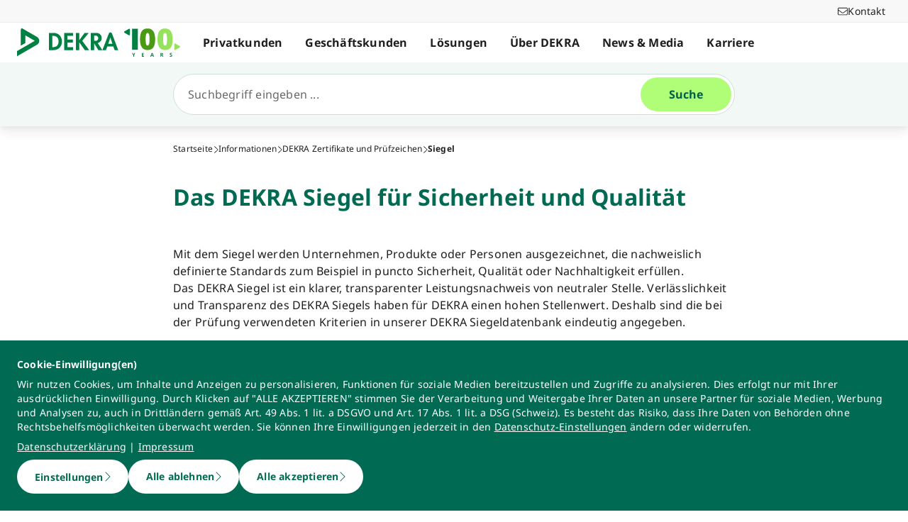

--- FILE ---
content_type: application/javascript; charset=UTF-8
request_url: https://www.dekra.de/_nuxt/d594c64.js
body_size: 449
content:
(window.webpackJsonp=window.webpackJsonp||[]).push([[130],{1268:function(t,e,n){"use strict";n.r(e);n(29);var c=n(3),o=n(2),r=n(11),l=n(7),f=n(5),w=n(4),v=n(0);function O(){try{var t=!Boolean.prototype.valueOf.call(Reflect.construct(Boolean,[],function(){}))}catch(t){}return(O=function(){return!!t})()}var h=function(t){function e(){return Object(o.a)(this,e),t=this,n=e,c=arguments,n=Object(l.a)(n),Object(r.a)(t,O()?Reflect.construct(n,c||[],Object(l.a)(t).constructor):n.apply(t,c));var t,n,c}return Object(f.a)(e,t),Object(c.a)(e)}(v.Vue),j=h=Object(w.__decorate)([Object(v.Component)({name:"CircleChevronDownSolid"})],h),d=n(145),component=Object(d.a)(j,function(){var t=this._self._c;this._self._setupProxy;return t("svg",{attrs:{xmlns:"http://www.w3.org/2000/svg",viewBox:"0 0 512 512"}},[t("path",{attrs:{d:"M256 0a256 256 0 1 0 0 512A256 256 0 1 0 256 0zM135 241c-9.4-9.4-9.4-24.6 0-33.9s24.6-9.4 33.9 0l87 87 87-87c9.4-9.4 24.6-9.4 33.9 0s9.4 24.6 0 33.9L273 345c-9.4 9.4-24.6 9.4-33.9 0L135 241z"}})])},[],!1,null,null,null);e.default=component.exports}}]);
//# sourceMappingURL=d594c64.js.map

--- FILE ---
content_type: application/javascript; charset=UTF-8
request_url: https://www.dekra.de/_nuxt/14229f0.js
body_size: 15612
content:
(window.webpackJsonp=window.webpackJsonp||[]).push([[8],{1046:function(e,o,t){"use strict";t(852)},1047:function(e,o,t){var r=t(92),n=t(386),f=t(720),m=t(721),l=t(722),c=t(723),d=t(724),w=t(725),h=r(function(i){return i[1]}),x=n(f),y=n(m),k=n(l),v=n(c),z=n(d),_=n(w);h.push([e.i,'/*!\n * Font Awesome Pro 6.4.0 by @fontawesome - https://fontawesome.com\n * License - https://fontawesome.com/license (Commercial License)\n * Copyright 2023 Fonticons, Inc.\n */@keyframes "fa-beat"{0%,90%{transform:scale(1)}45%{transform:scale(1.25);transform:scale(var(--fa-beat-scale,1.25))}}@keyframes "fa-bounce"{0%{transform:scale(1) translateY(0)}10%{transform:scale(1.1,.9) translateY(0);transform:scale(var(--fa-bounce-start-scale-x,1.1),var(--fa-bounce-start-scale-y,.9)) translateY(0)}30%{transform:scale(.9,1.1) translateY(-.5em);transform:scale(var(--fa-bounce-jump-scale-x,.9),var(--fa-bounce-jump-scale-y,1.1)) translateY(var(--fa-bounce-height,-.5em))}50%{transform:scale(1.05,.95) translateY(0);transform:scale(var(--fa-bounce-land-scale-x,1.05),var(--fa-bounce-land-scale-y,.95)) translateY(0)}57%{transform:scale(1) translateY(-.125em);transform:scale(1) translateY(var(--fa-bounce-rebound,-.125em))}64%{transform:scale(1) translateY(0)}to{transform:scale(1) translateY(0)}}@keyframes "fa-fade"{50%{opacity:.4;opacity:var(--fa-fade-opacity,.4)}}@keyframes "fa-beat-fade"{0%,to{opacity:.4;opacity:var(--fa-beat-fade-opacity,.4);transform:scale(1)}50%{opacity:1;transform:scale(1.125);transform:scale(var(--fa-beat-fade-scale,1.125))}}@keyframes "fa-flip"{50%{transform:rotateY(-180deg);transform:rotate3d(var(--fa-flip-x,0),var(--fa-flip-y,1),var(--fa-flip-z,0),var(--fa-flip-angle,-180deg))}}@keyframes "fa-shake"{0%{transform:rotate(-15deg)}4%{transform:rotate(15deg)}24%,8%{transform:rotate(-18deg)}12%,28%{transform:rotate(18deg)}16%{transform:rotate(-22deg)}20%{transform:rotate(22deg)}32%{transform:rotate(-12deg)}36%{transform:rotate(12deg)}40%,to{transform:rotate(0deg)}}@keyframes "fa-spin"{0%{transform:rotate(0deg)}to{transform:rotate(1turn)}}@font-face{font-display:block;font-family:"Font Awesome 6 Brands";font-style:normal;font-weight:400;src:url('+x+') format("woff2"),url('+y+') format("truetype")}@font-face{font-display:block;font-family:"Font Awesome 6 Pro";font-style:normal;font-weight:300;src:url('+k+') format("woff2"),url('+v+') format("truetype")}@font-face{font-display:block;font-family:"Font Awesome 6 Pro";font-style:normal;font-weight:900;src:url('+z+') format("woff2"),url('+_+') format("truetype")}.fa{font-family:"Font Awesome 6 Pro";font-family:var(--fa-style-family,"Font Awesome 6 Pro");font-weight:900;font-weight:var(--fa-style,900)}.fa,.fa-brands{-moz-osx-font-smoothing:grayscale;-webkit-font-smoothing:antialiased;display:inline-block;display:var(--fa-display,inline-block);font-feature-settings:normal;font-style:normal;font-variant:normal;line-height:1;text-rendering:auto}.fa-brands{font-family:"Font Awesome 6 Brands";font-weight:400}.fa-classic{font-family:"Font Awesome 6 Pro";font-feature-settings:normal;font-variant:normal}.fa-classic,.fa-duotone{-moz-osx-font-smoothing:grayscale;-webkit-font-smoothing:antialiased;display:inline-block;display:var(--fa-display,inline-block);font-style:normal;line-height:1;text-rendering:auto}.fa-duotone{font-family:"Font Awesome 6 Duotone";font-feature-settings:normal;font-variant:normal}.fa-light{font-family:"Font Awesome 6 Pro";font-feature-settings:normal;font-variant:normal;font-weight:300}.fa-light,.fa-regular{-moz-osx-font-smoothing:grayscale;-webkit-font-smoothing:antialiased;display:inline-block;display:var(--fa-display,inline-block);font-style:normal;line-height:1;text-rendering:auto}.fa-regular{font-family:"Font Awesome 6 Pro";font-feature-settings:normal;font-variant:normal}.fa-sharp{font-family:"Font Awesome 6 Sharp";font-feature-settings:normal;font-variant:normal;font-weight:900}.fa-sharp,.fa-sharp-solid{-moz-osx-font-smoothing:grayscale;-webkit-font-smoothing:antialiased;display:inline-block;display:var(--fa-display,inline-block);font-style:normal;line-height:1;text-rendering:auto}.fa-sharp-solid{font-feature-settings:normal;font-variant:normal}.fa-solid{font-family:"Font Awesome 6 Pro";font-feature-settings:normal;font-variant:normal;font-weight:900}.fa-solid,.fa-thin{-moz-osx-font-smoothing:grayscale;-webkit-font-smoothing:antialiased;display:inline-block;display:var(--fa-display,inline-block);font-style:normal;line-height:1;text-rendering:auto}.fa-thin{font-family:"Font Awesome 6 Pro";font-feature-settings:normal;font-variant:normal}.fab{font-family:"Font Awesome 6 Brands";font-feature-settings:normal;font-variant:normal;font-weight:400}.fab,.fad{-moz-osx-font-smoothing:grayscale;-webkit-font-smoothing:antialiased;display:inline-block;display:var(--fa-display,inline-block);font-style:normal;line-height:1;text-rendering:auto}.fad{font-family:"Font Awesome 6 Duotone";font-feature-settings:normal;font-variant:normal}.fal{font-family:"Font Awesome 6 Pro";font-feature-settings:normal;font-variant:normal;font-weight:300}.fal,.far{-moz-osx-font-smoothing:grayscale;-webkit-font-smoothing:antialiased;display:inline-block;display:var(--fa-display,inline-block);font-style:normal;line-height:1;text-rendering:auto}.far{font-family:"Font Awesome 6 Pro";font-feature-settings:normal;font-variant:normal}.fas{font-family:"Font Awesome 6 Pro";font-feature-settings:normal;font-variant:normal;font-weight:900}.fas,.fasl{-moz-osx-font-smoothing:grayscale;-webkit-font-smoothing:antialiased;display:inline-block;display:var(--fa-display,inline-block);font-style:normal;line-height:1;text-rendering:auto}.fasl{font-family:"Font Awesome 6 Sharp";font-feature-settings:normal;font-variant:normal}.fasr,.fass{-moz-osx-font-smoothing:grayscale;-webkit-font-smoothing:antialiased;display:inline-block;display:var(--fa-display,inline-block);font-family:"Font Awesome 6 Sharp";font-feature-settings:normal;font-style:normal;font-variant:normal;line-height:1;text-rendering:auto}.fass{font-weight:900}.fat{-moz-osx-font-smoothing:grayscale;-webkit-font-smoothing:antialiased;display:inline-block;display:var(--fa-display,inline-block);font-family:"Font Awesome 6 Pro";font-feature-settings:normal;font-style:normal;font-variant:normal;line-height:1;text-rendering:auto}.fa-classic.fa-duotone{font-family:"Font Awesome 6 Duotone"}.fa-1x{font-size:1em}.fa-2x{font-size:2em}.fa-3x{font-size:3em}.fa-4x{font-size:4em}.fa-5x{font-size:5em}.fa-6x{font-size:6em}.fa-7x{font-size:7em}.fa-8x{font-size:8em}.fa-9x{font-size:9em}.fa-10x{font-size:10em}.fa-2xs{font-size:.625em;line-height:.1em;vertical-align:.225em}.fa-xs{font-size:.75em;line-height:.08333em;vertical-align:.125em}.fa-sm{font-size:.875em;line-height:.07143em;vertical-align:.05357em}.fa-lg{font-size:1.25em;line-height:.05em;vertical-align:-.075em}.fa-xl{font-size:1.5em;line-height:.04167em;vertical-align:-.125em}.fa-2xl{font-size:2em;line-height:.03125em;vertical-align:-.1875em}.fa-fw{text-align:center;width:1.25em}.fa-ul{list-style-type:none;margin-left:2.5em;margin-left:var(--fa-li-margin,2.5em);padding-left:0}.fa-ul>li{position:relative}.fa-li{left:-2em;left:calc(var(--fa-li-width, 2em)*-1);line-height:inherit;position:absolute;text-align:center;width:2em;width:var(--fa-li-width,2em)}.fa-border{border:.08em solid #eee;border:var(--fa-border-width,.08em) var(--fa-border-style,solid) var(--fa-border-color,#eee);border-radius:.1em;border-radius:var(--fa-border-radius,.1em);padding:.2em .25em .15em;padding:var(--fa-border-padding,.2em .25em .15em)}.fa-pull-left{float:left;margin-right:.3em;margin-right:var(--fa-pull-margin,.3em)}.fa-pull-right{float:right;margin-left:.3em;margin-left:var(--fa-pull-margin,.3em)}.fa-beat{animation-delay:0s;animation-delay:var(--fa-animation-delay,0s);animation-direction:normal;animation-direction:var(--fa-animation-direction,normal);animation-duration:1s;animation-duration:var(--fa-animation-duration,1s);animation-iteration-count:infinite;animation-iteration-count:var(--fa-animation-iteration-count,infinite);animation-name:fa-beat;animation-timing-function:ease-in-out;animation-timing-function:var(--fa-animation-timing,ease-in-out)}.fa-bounce{animation-delay:0s;animation-delay:var(--fa-animation-delay,0s);animation-direction:normal;animation-direction:var(--fa-animation-direction,normal);animation-duration:1s;animation-duration:var(--fa-animation-duration,1s);animation-iteration-count:infinite;animation-iteration-count:var(--fa-animation-iteration-count,infinite);animation-name:fa-bounce;animation-timing-function:cubic-bezier(.28,.84,.42,1);animation-timing-function:var(--fa-animation-timing,cubic-bezier(.28,.84,.42,1))}.fa-fade{animation-iteration-count:infinite;animation-iteration-count:var(--fa-animation-iteration-count,infinite);animation-name:fa-fade;animation-timing-function:cubic-bezier(.4,0,.6,1);animation-timing-function:var(--fa-animation-timing,cubic-bezier(.4,0,.6,1))}.fa-beat-fade,.fa-fade{animation-delay:0s;animation-delay:var(--fa-animation-delay,0s);animation-direction:normal;animation-direction:var(--fa-animation-direction,normal);animation-duration:1s;animation-duration:var(--fa-animation-duration,1s)}.fa-beat-fade{animation-iteration-count:infinite;animation-iteration-count:var(--fa-animation-iteration-count,infinite);animation-name:fa-beat-fade;animation-timing-function:cubic-bezier(.4,0,.6,1);animation-timing-function:var(--fa-animation-timing,cubic-bezier(.4,0,.6,1))}.fa-flip{animation-delay:0s;animation-delay:var(--fa-animation-delay,0s);animation-direction:normal;animation-direction:var(--fa-animation-direction,normal);animation-duration:1s;animation-duration:var(--fa-animation-duration,1s);animation-iteration-count:infinite;animation-iteration-count:var(--fa-animation-iteration-count,infinite);animation-name:fa-flip;animation-timing-function:ease-in-out;animation-timing-function:var(--fa-animation-timing,ease-in-out)}.fa-shake{animation-duration:1s;animation-duration:var(--fa-animation-duration,1s);animation-iteration-count:infinite;animation-iteration-count:var(--fa-animation-iteration-count,infinite);animation-name:fa-shake;animation-timing-function:linear;animation-timing-function:var(--fa-animation-timing,linear)}.fa-shake,.fa-spin{animation-delay:0s;animation-delay:var(--fa-animation-delay,0s);animation-direction:normal;animation-direction:var(--fa-animation-direction,normal)}.fa-spin{animation-duration:2s;animation-duration:var(--fa-animation-duration,2s);animation-iteration-count:infinite;animation-iteration-count:var(--fa-animation-iteration-count,infinite);animation-name:fa-spin;animation-timing-function:linear;animation-timing-function:var(--fa-animation-timing,linear)}.fa-spin-reverse{--fa-animation-direction:reverse}.fa-pulse,.fa-spin-pulse{animation-direction:normal;animation-direction:var(--fa-animation-direction,normal);animation-duration:1s;animation-duration:var(--fa-animation-duration,1s);animation-iteration-count:infinite;animation-iteration-count:var(--fa-animation-iteration-count,infinite);animation-name:fa-spin;animation-timing-function:steps(8);animation-timing-function:var(--fa-animation-timing,steps(8))}.fa-rotate-90{transform:rotate(90deg)}.fa-rotate-180{transform:rotate(180deg)}.fa-rotate-270{transform:rotate(270deg)}.fa-flip-horizontal{transform:scaleX(-1)}.fa-flip-vertical{transform:scaleY(-1)}.fa-flip-both,.fa-flip-horizontal.fa-flip-vertical{transform:scale(-1)}.fa-rotate-by{transform:rotate(none);transform:rotate(var(--fa-rotate-angle,none))}.fa-stack{display:inline-block;height:2em;line-height:2em;position:relative;vertical-align:middle;width:2.5em}.fa-stack-1x{line-height:inherit}.fa-stack-1x,.fa-stack-2x{left:0;position:absolute;text-align:center;width:100%;z-index:auto;z-index:var(--fa-stack-z-index,auto)}.fa-stack-2x{font-size:2em}.fa-inverse{color:#fff;color:var(--fa-inverse,#fff)}.fa-file-alt:before,.fa-file-lines:before,.fa-file-text:before{content:"\\f15c"}.fa-calendar-alt:before,.fa-calendar-days:before{content:"\\f073"}.fa-circle-notch:before{content:"\\f1ce"}.fa-people-arrows-left-right:before,.fa-people-arrows:before{content:"\\e068"}.fa-bars:before,.fa-navicon:before{content:"\\f0c9"}.fa-lightbulb:before{content:"\\f0eb"}.fa-lightbulb-on:before{content:"\\f672"}.fa-head-side-brain:before{content:"\\f808"}.fa-chevron-up:before{content:"\\f077"}.fa-alarm-clock:before{content:"\\f34e"}.fa-user-construction:before,.fa-user-hard-hat:before,.fa-user-helmet-safety:before{content:"\\f82c"}.fa-bicycle:before{content:"\\f206"}.fa-shield-check:before{content:"\\f2f7"}.fa-bookmark:before{content:"\\f02e"}.fa-umbrella-beach:before{content:"\\f5ca"}.fa-globe:before{content:"\\f0ac"}.fa-charging-station:before{content:"\\f5e7"}.fa-calendar-star:before{content:"\\f736"}.fa-heart-pulse:before,.fa-heartbeat:before{content:"\\f21e"}.fa-people-carry-box:before,.fa-people-carry:before{content:"\\f4ce"}.fa-user-friends:before,.fa-user-group:before{content:"\\f500"}.fa-comments-alt:before,.fa-messages:before{content:"\\f4b6"}.fa-map-location-dot:before,.fa-map-marked-alt:before{content:"\\f5a0"}.fa-arrow-down-to-line:before,.fa-arrow-to-bottom:before{content:"\\f33d"}.fa-handshake:before{content:"\\f2b5"}.fa-bookmark-slash:before{content:"\\e0c2"}.fa-newspaper:before{content:"\\f1ea"}.fa-chart-network:before{content:"\\f78a"}.fa-file-signature:before{content:"\\f573"}.fa-arrow-up-right-from-square:before,.fa-external-link:before{content:"\\f08e"}.fa-phone-alt:before,.fa-phone-flip:before{content:"\\f879"}.fa-tags:before{content:"\\f02c"}.fa-location-crosshairs:before,.fa-location:before{content:"\\f601"}.fa-phone:before{content:"\\f095"}.fa-envelope:before{content:"\\f0e0"}.fa-user-doctor:before,.fa-user-md:before{content:"\\f0f0"}.fa-circle-info:before,.fa-info-circle:before{content:"\\f05a"}.fa-crosshairs:before{content:"\\f05b"}.fa-minus:before,.fa-subtract:before{content:"\\f068"}.fa-file-award:before,.fa-file-certificate:before{content:"\\f5f3"}.fa-clock-four:before,.fa-clock:before{content:"\\f017"}.fa-coins:before{content:"\\f51e"}.fa-flask:before{content:"\\f0c3"}.fa-cutlery:before,.fa-utensils:before{content:"\\f2e7"}.fa-file-arrow-down:before,.fa-file-download:before{content:"\\f56d"}.fa-arrow-right-long:before,.fa-long-arrow-right:before{content:"\\f178"}.fa-automobile:before,.fa-car:before{content:"\\f1b9"}.fa-hands-helping:before,.fa-handshake-angle:before{content:"\\f4c4"}.fa-location-dot:before,.fa-map-marker-alt:before{content:"\\f3c5"}.fa-envelope-open-text:before{content:"\\f658"}.fa-fax:before{content:"\\f1ac"}.fa-ballot-check:before{content:"\\f733"}.fa-play:before{content:"\\f04b"}.fa-magnifying-glass:before,.fa-search:before{content:"\\f002"}.fa-chevron-down:before{content:"\\f078"}.fa-user-headset:before{content:"\\f82d"}.fa-diagram-project:before,.fa-project-diagram:before{content:"\\f542"}.fa-bars-filter:before{content:"\\e0ad"}.fa-close:before,.fa-multiply:before,.fa-remove:before,.fa-times:before,.fa-xmark:before{content:"\\f00d"}.fa-chalkboard-teacher:before,.fa-chalkboard-user:before{content:"\\f51c"}.fa-chevron-left:before{content:"\\f053"}.fa-chevron-right:before{content:"\\f054"}.fa-thumb-tack:before,.fa-thumbtack:before{content:"\\f08d"}.fa-cogs:before,.fa-gears:before{content:"\\f085"}.fa-award:before{content:"\\f559"}.fa-clipboard-list-check:before{content:"\\f737"}.fa-check:before{content:"\\f00c"}.fa-briefcase:before{content:"\\f0b1"}.fa-exclamation-triangle:before,.fa-triangle-exclamation:before,.fa-warning:before{content:"\\f071"}.fa-hand-holding-box:before{content:"\\f47b"}.fa-envelope-square:before,.fa-square-envelope:before{content:"\\f199"}.fa-circle-xmark:before,.fa-times-circle:before,.fa-xmark-circle:before{content:"\\f057"}.fa-magnifying-glass-plus:before,.fa-search-plus:before{content:"\\f00e"}.fa-file-check:before{content:"\\f316"}.fa-print:before{content:"\\f02f"}.fa-comment-middle-alt:before,.fa-message-middle:before{content:"\\e1e1"}.fa-notdef:before{content:"\\e1fe"}.fa-sr-only,.fa-sr-only-focusable:not(:focus),.sr-only,.sr-only-focusable:not(:focus){height:1px;margin:-1px;overflow:hidden;padding:0;position:absolute;width:1px;clip:rect(0,0,0,0);border-width:0;white-space:nowrap}:host{--fa-style-family-brands:"Font Awesome 6 Brands";--fa-font-brands:normal 400 1em/1 "Font Awesome 6 Brands";--fa-font-light:normal 300 1em/1 "Font Awesome 6 Pro";--fa-style-family-classic:"Font Awesome 6 Pro";--fa-font-solid:normal 900 1em/1 "Font Awesome 6 Pro"}:root{--fa-style-family-brands:"Font Awesome 6 Brands";--fa-font-brands:normal 400 1em/1 "Font Awesome 6 Brands";--fa-font-light:normal 300 1em/1 "Font Awesome 6 Pro";--fa-style-family-classic:"Font Awesome 6 Pro";--fa-font-solid:normal 900 1em/1 "Font Awesome 6 Pro"}.fa-yelp:before{content:"\\f1e9"}.fa-linkedin-in:before{content:"\\f0e1"}.fa-weixin:before{content:"\\f1d7"}.fa-weibo:before{content:"\\f18a"}.fa-xing:before{content:"\\f168"}.fa-instagram:before{content:"\\f16d"}.fa-facebook:before{content:"\\f09a"}.fa-whatsapp:before{content:"\\f232"}.fa-youtube:before{content:"\\f167"}.fa-twitter:before{content:"\\f099"}.fa-pinterest:before{content:"\\f0d2"}@media (prefers-reduced-motion:reduce){.fa-beat,.fa-beat-fade,.fa-bounce,.fa-fade,.fa-flip,.fa-pulse,.fa-shake,.fa-spin,.fa-spin-pulse{animation-delay:-1ms;animation-duration:1ms;animation-iteration-count:1;transition-delay:0s;transition-duration:0s}}.ui-timepicker-div .ui-timepicker-select,.webforms>.mwf-form select[data-mwf-id]{appearance:none;-webkit-appearance:none;-moz-appearance:none;background-color:#fff;background-image:url("data:image/svg+xml;utf8,<svg xmlns=\'http://www.w3.org/2000/svg\' viewBox=\'0 0 448 512\'>\x3c!--! Font Awesome Pro 6.3.0 by @fontawesome - https://fontawesome.com License - https://fontawesome.com/license (Commercial License) Copyright 2023 Fonticons, Inc. --\x3e<path fill=\'%23006B52\' d=\'M201.4 406.6c12.5 12.5 32.8 12.5 45.3 0l192-192c12.5-12.5 12.5-32.8 0-45.3s-32.8-12.5-45.3 0L224 338.7 54.6 169.4c-12.5-12.5-32.8-12.5-45.3 0s-12.5 32.8 0 45.3l192 192z\'/></svg>");background-position:right 14px top 20px;background-repeat:no-repeat;background-size:20px;border:1px solid #b4b4b4;border-radius:8px;color:#696969;cursor:pointer;display:block;margin-bottom:10px;outline:none!important;padding:27px 45px 13px 15px;width:100%}.webforms>.mwf-form select[data-mwf-id]>option{font-size:20px}.webforms>.mwf-form .btn{background-color:#006b52;border:none;box-sizing:border-box;color:#fff;cursor:pointer;display:inline-block;float:right;font-size:13px;line-height:16px;margin:0;padding:10px 40px 9px 15px;position:relative;text-align:left;text-transform:uppercase;transition:all .1s}.webforms>.mwf-form .btn>input{cursor:pointer}.webforms>.mwf-form .input{box-sizing:border-box;margin-bottom:15px;position:relative}.webforms>.mwf-form .input.active label{opacity:1;transform:translateY(6px)}.webforms>.mwf-form .input.error input[type=text],.webforms>.mwf-form .input.error textarea{border-color:#d10000;color:#d10000}.webforms>.mwf-form .input.error .error-text,.webforms>.mwf-form .input.error .mwf-error{color:#d10000;display:block;font-size:12px}.webforms>.mwf-form .input label{color:#696969;font-size:10px;height:16px;left:22px;opacity:0;overflow:hidden;position:absolute;top:0;transform:translateY(15px);transition:all .4s ease-out}.webforms>.mwf-form .input input[type=email],.webforms>.mwf-form .input input[type=number],.webforms>.mwf-form .input input[type=tel],.webforms>.mwf-form .input input[type=text]{border:1px solid #b4b4b4;border-radius:8px;box-sizing:border-box;color:#1e1e1e;display:block;padding:20px;transition:all .4s ease-out;width:100%}.webforms>.mwf-form .input input[type=email]::-moz-placeholder,.webforms>.mwf-form .input input[type=number]::-moz-placeholder,.webforms>.mwf-form .input input[type=tel]::-moz-placeholder,.webforms>.mwf-form .input input[type=text]::-moz-placeholder{color:#696969;opacity:1}.webforms>.mwf-form .input input[type=email]:-ms-input-placeholder,.webforms>.mwf-form .input input[type=number]:-ms-input-placeholder,.webforms>.mwf-form .input input[type=tel]:-ms-input-placeholder,.webforms>.mwf-form .input input[type=text]:-ms-input-placeholder{color:#696969}.webforms>.mwf-form .input input[type=email]::-webkit-input-placeholder,.webforms>.mwf-form .input input[type=number]::-webkit-input-placeholder,.webforms>.mwf-form .input input[type=tel]::-webkit-input-placeholder,.webforms>.mwf-form .input input[type=text]::-webkit-input-placeholder{color:#696969}.webforms>.mwf-form .input input[type=email]::-ms-clear,.webforms>.mwf-form .input input[type=number]::-ms-clear,.webforms>.mwf-form .input input[type=tel]::-ms-clear,.webforms>.mwf-form .input input[type=text]::-ms-clear{display:none}.webforms>.mwf-form .input input[type=email]:focus,.webforms>.mwf-form .input input[type=number]:focus,.webforms>.mwf-form .input input[type=tel]:focus,.webforms>.mwf-form .input input[type=text]:focus{border-color:#1e1e1e;outline:none}.webforms>.mwf-form .input .textarea{position:relative}.webforms>.mwf-form .input textarea{border:1px solid #b4b4b4;border-radius:8px;box-sizing:border-box;color:#1e1e1e;padding:10px 20px 20px;transition:padding .4s ease-out;width:100%}.webforms>.mwf-form .input textarea::-moz-placeholder{color:#696969;opacity:1}.webforms>.mwf-form .input textarea:-ms-input-placeholder{color:#696969}.webforms>.mwf-form .input textarea::-webkit-input-placeholder{color:#696969}.webforms>.mwf-form .input textarea:focus{border-color:#1e1e1e;outline:none}.webforms>.mwf-form .input .textarea_counter{bottom:0;color:#9d9d9d;display:none;font-size:10px;font-style:italic;height:16px;left:22px;overflow:hidden;position:absolute;transform:translateY(-5px)}.webforms>.mwf-form .checkbox,.webforms>.mwf-form .radio{cursor:pointer;display:block;margin-top:15px}.webforms>.mwf-form .checkbox input[type=checkbox],.webforms>.mwf-form .checkbox input[type=radio],.webforms>.mwf-form .radio input[type=checkbox],.webforms>.mwf-form .radio input[type=radio]{display:none;width:auto}.webforms>.mwf-form .checkbox input[type=checkbox]+input+p,.webforms>.mwf-form .checkbox input[type=checkbox]+p,.webforms>.mwf-form .checkbox input[type=radio]+input+p,.webforms>.mwf-form .checkbox input[type=radio]+p,.webforms>.mwf-form .radio input[type=checkbox]+input+p,.webforms>.mwf-form .radio input[type=checkbox]+p,.webforms>.mwf-form .radio input[type=radio]+input+p,.webforms>.mwf-form .radio input[type=radio]+p{color:#1e1e1e;display:table-cell;font-size:16px;height:30px;padding-left:37px;position:relative;vertical-align:middle}.webforms>.mwf-form .checkbox input[type=checkbox]+input+p:after,.webforms>.mwf-form .checkbox input[type=checkbox]+p:after,.webforms>.mwf-form .checkbox input[type=radio]+input+p:after,.webforms>.mwf-form .checkbox input[type=radio]+p:after,.webforms>.mwf-form .radio input[type=checkbox]+input+p:after,.webforms>.mwf-form .radio input[type=checkbox]+p:after,.webforms>.mwf-form .radio input[type=radio]+input+p:after,.webforms>.mwf-form .radio input[type=radio]+p:after{-moz-osx-font-smoothing:grayscale;-webkit-font-smoothing:antialiased;content:"\\f00c";display:inline-block;display:var(--fa-display,inline-block);font-family:"Font Awesome 6 Pro";font-feature-settings:normal;font-style:normal;font-variant:normal;font-weight:300;line-height:1;text-rendering:auto}.webforms>.mwf-form .checkbox input[type=checkbox]+input+p:before,.webforms>.mwf-form .checkbox input[type=checkbox]+p:before,.webforms>.mwf-form .checkbox input[type=radio]+input+p:before,.webforms>.mwf-form .checkbox input[type=radio]+p:before,.webforms>.mwf-form .radio input[type=checkbox]+input+p:before,.webforms>.mwf-form .radio input[type=checkbox]+p:before,.webforms>.mwf-form .radio input[type=radio]+input+p:before,.webforms>.mwf-form .radio input[type=radio]+p:before{background-color:#fff;border:1px solid #b4b4b4;content:"";height:28px;left:0;margin-right:10px;margin-top:-3px;position:absolute;top:2px;vertical-align:middle;width:28px}.webforms>.mwf-form .checkbox input[type=checkbox]+input+p:after,.webforms>.mwf-form .checkbox input[type=checkbox]+p:after,.webforms>.mwf-form .checkbox input[type=radio]+input+p:after,.webforms>.mwf-form .checkbox input[type=radio]+p:after,.webforms>.mwf-form .radio input[type=checkbox]+input+p:after,.webforms>.mwf-form .radio input[type=checkbox]+p:after,.webforms>.mwf-form .radio input[type=radio]+input+p:after,.webforms>.mwf-form .radio input[type=radio]+p:after{border-radius:50%;color:#006b52;font-size:18px;height:12px;left:7px;opacity:0;position:absolute;text-align:center;top:5px;transition:opacity .4s ease-in-out;width:12px;z-index:3}.webforms>.mwf-form .checkbox input[type=checkbox]:checked+input+p,.webforms>.mwf-form .checkbox input[type=checkbox]:checked+p,.webforms>.mwf-form .checkbox input[type=radio]:checked+input+p,.webforms>.mwf-form .checkbox input[type=radio]:checked+p,.webforms>.mwf-form .radio input[type=checkbox]:checked+input+p,.webforms>.mwf-form .radio input[type=checkbox]:checked+p,.webforms>.mwf-form .radio input[type=radio]:checked+input+p,.webforms>.mwf-form .radio input[type=radio]:checked+p{color:#1e1e1e;font-weight:700}.webforms>.mwf-form .checkbox input[type=checkbox]:checked+input+p.dark,.webforms>.mwf-form .checkbox input[type=checkbox]:checked+p.dark,.webforms>.mwf-form .checkbox input[type=radio]:checked+input+p.dark,.webforms>.mwf-form .checkbox input[type=radio]:checked+p.dark,.webforms>.mwf-form .radio input[type=checkbox]:checked+input+p.dark,.webforms>.mwf-form .radio input[type=checkbox]:checked+p.dark,.webforms>.mwf-form .radio input[type=radio]:checked+input+p.dark,.webforms>.mwf-form .radio input[type=radio]:checked+p.dark{color:#1e1e1e}.webforms>.mwf-form .checkbox input[type=checkbox]:checked+input+p:after,.webforms>.mwf-form .checkbox input[type=checkbox]:checked+p:after,.webforms>.mwf-form .checkbox input[type=radio]:checked+input+p:after,.webforms>.mwf-form .checkbox input[type=radio]:checked+p:after,.webforms>.mwf-form .radio input[type=checkbox]:checked+input+p:after,.webforms>.mwf-form .radio input[type=checkbox]:checked+p:after,.webforms>.mwf-form .radio input[type=radio]:checked+input+p:after,.webforms>.mwf-form .radio input[type=radio]:checked+p:after{opacity:1}.webforms>.mwf-form .checkbox.error input[type=checkbox]+input+p:before,.webforms>.mwf-form .checkbox.error input[type=checkbox]+p:before,.webforms>.mwf-form .checkbox.error input[type=radio]+input+p:before,.webforms>.mwf-form .checkbox.error input[type=radio]+p:before,.webforms>.mwf-form .radio.error input[type=checkbox]+input+p:before,.webforms>.mwf-form .radio.error input[type=checkbox]+p:before,.webforms>.mwf-form .radio.error input[type=radio]+input+p:before,.webforms>.mwf-form .radio.error input[type=radio]+p:before{border-color:#d10000}.webforms>.mwf-form .radio input[type=radio]+input+p:before,.webforms>.mwf-form .radio input[type=radio]+p:before{border-radius:50%}.webforms>.mwf-form .radio input[type=radio]+input+p:after,.webforms>.mwf-form .radio input[type=radio]+p:after{background-color:#006b52;border-radius:50%;content:"";height:12px;left:8px;top:7px;width:12px}.webforms>.mwf-form .tooltip_templates{background:#ededed;display:none;font-size:14px;line-height:18px;max-width:193px;padding:30px 15px 20px;position:absolute}.webforms>.mwf-form .tooltip_templates .icon-close{display:block;position:relative;position:absolute;right:5px;top:5px}.webforms>.mwf-form .tooltip_templates .icon-close:before{-moz-osx-font-smoothing:grayscale;-webkit-font-smoothing:antialiased;color:#006b52;content:"\\f00d";cursor:pointer;display:inline-block;display:var(--fa-display,inline-block);font-family:"Font Awesome 6 Pro";font-feature-settings:normal;font-size:22px;font-style:normal;font-variant:normal;font-weight:300;line-height:1;text-rendering:auto}.webforms>.mwf-form .h2,.webforms>.mwf-form h2{color:#696969;margin-bottom:55px}.webforms>.mwf-form fieldset{border-top:none;max-width:100%;padding:0}.webforms>.mwf-form h4{border-bottom:1px solid #d2d2d2;color:#1e1e1e;font-size:20px;font-weight:700;margin-bottom:47px;padding-bottom:3px}.webforms>.mwf-form .mandatory-label{color:#9d9d9d}.webforms>.mwf-form .mwf-hidden{display:none!important}.webforms>.mwf-form .row{*zoom:1}.webforms>.mwf-form .row:after,.webforms>.mwf-form .row:before{content:" ";display:table}.webforms>.mwf-form .row:after{clear:both}.webforms>.mwf-form .row .input.error .error-text{display:block}.webforms>.mwf-form .row .input .error-text{display:none;margin-bottom:0;margin-top:8px}.webforms>.mwf-form .row a{color:#006b52;-webkit-text-decoration:underline;text-decoration:underline}.webforms>.mwf-form .row+.mandatory-label{margin-top:0}.webforms>.mwf-form .row.half .input,.webforms>.mwf-form .row.half .input-select{float:left;width:49%}@media screen and (max-width:640px){.webforms>.mwf-form .row.half .input,.webforms>.mwf-form .row.half .input-select{width:100%}}.webforms>.mwf-form .row.half .input-select:nth-of-type(odd),.webforms>.mwf-form .row.half .input:nth-of-type(odd){margin-right:2%}@media screen and (max-width:640px){.webforms>.mwf-form .row.half .input-select:nth-of-type(odd),.webforms>.mwf-form .row.half .input:nth-of-type(odd){margin-right:0}}.webforms>.mwf-form .row.half .datearea{float:left}@media screen and (max-width:640px){.webforms>.mwf-form .row.half .datearea{width:100%}}.webforms>.mwf-form .row.half .datearea.datetime{width:49%}@media screen and (max-width:640px){.webforms>.mwf-form .row.half .datearea.datetime{width:100%}}.webforms>.mwf-form .row.half .datearea.datetime .datepicker{width:100%}.webforms>.mwf-form .row.half .datearea:first-of-type{margin-right:2%}@media screen and (max-width:640px){.webforms>.mwf-form .row.half .datearea:first-of-type{margin-right:0}}.webforms>.mwf-form .row.third,.webforms>.mwf-form .row.third-big-margin{display:flex;flex-wrap:wrap;justify-content:space-between}.webforms>.mwf-form .row.third .input-select:first-of-type,.webforms>.mwf-form .row.third .input:first-of-type,.webforms>.mwf-form .row.third-big-margin .input-select:first-of-type,.webforms>.mwf-form .row.third-big-margin .input:first-of-type{margin-left:-2%}@media screen and (max-width:640px){.webforms>.mwf-form .row.third .input-select:first-of-type,.webforms>.mwf-form .row.third .input:first-of-type,.webforms>.mwf-form .row.third-big-margin .input-select:first-of-type,.webforms>.mwf-form .row.third-big-margin .input:first-of-type{margin-left:0}}.webforms>.mwf-form .row.third .input-select:last-of-type,.webforms>.mwf-form .row.third .input:last-of-type,.webforms>.mwf-form .row.third-big-margin .input-select:last-of-type,.webforms>.mwf-form .row.third-big-margin .input:last-of-type{margin-right:-2%}@media screen and (max-width:640px){.webforms>.mwf-form .row.third .input-select:last-of-type,.webforms>.mwf-form .row.third .input:last-of-type,.webforms>.mwf-form .row.third-big-margin .input-select:last-of-type,.webforms>.mwf-form .row.third-big-margin .input:last-of-type{margin-right:0}}.webforms>.mwf-form .row.third .input-select.long,.webforms>.mwf-form .row.third .input.long,.webforms>.mwf-form .row.third-big-margin .input-select.long,.webforms>.mwf-form .row.third-big-margin .input.long{width:66%}@media screen and (max-width:640px){.webforms>.mwf-form .row.third .input-select.long,.webforms>.mwf-form .row.third .input.long,.webforms>.mwf-form .row.third-big-margin .input-select.long,.webforms>.mwf-form .row.third-big-margin .input.long{width:100%}}.webforms>.mwf-form .row.third .input-select.short,.webforms>.mwf-form .row.third .input.short,.webforms>.mwf-form .row.third-big-margin .input-select.short,.webforms>.mwf-form .row.third-big-margin .input.short{width:32%}@media screen and (max-width:640px){.webforms>.mwf-form .row.third .input-select.short,.webforms>.mwf-form .row.third .input.short,.webforms>.mwf-form .row.third-big-margin .input-select.short,.webforms>.mwf-form .row.third-big-margin .input.short{width:100%}}.webforms>.mwf-form .row.third-big-margin .input,.webforms>.mwf-form .row.third-big-margin .input-select{margin-bottom:30px}.webforms>.mwf-form .row .paragraph{margin:15px 0 25px}.webforms>.mwf-form .row .paragraph h4{margin-bottom:1rem}.webforms>.mwf-form .row .checkboxarea,.webforms>.mwf-form .row .radioarea{clear:both;margin-bottom:15px}.webforms>.mwf-form .row .checkboxarea>p,.webforms>.mwf-form .row .radioarea>p{display:inline-block;font-weight:700;margin-bottom:0;position:relative}.webforms>.mwf-form .row .checkboxarea>p span,.webforms>.mwf-form .row .radioarea>p span{cursor:pointer;display:block;font-size:0;height:23px;position:absolute;right:-30px;top:-3px;width:23px}.webforms>.mwf-form .row .checkboxarea>p span:before,.webforms>.mwf-form .row .radioarea>p span:before{-moz-osx-font-smoothing:grayscale;-webkit-font-smoothing:antialiased;color:#006b52;content:"\\f05a";display:inline-block;display:var(--fa-display,inline-block);font-family:"Font Awesome 6 Pro";font-feature-settings:normal;font-size:22px;font-style:normal;font-variant:normal;font-weight:300;line-height:1;position:relative;text-rendering:auto}.webforms>.mwf-form .row .checkboxarea.error fieldset p:before,.webforms>.mwf-form .row .radioarea.error fieldset p:before{border-color:#d10000}.webforms>.mwf-form .row .checkboxarea.error .error-text,.webforms>.mwf-form .row .radioarea.error .error-text{color:#d10000;display:block;font-size:12px}.webforms>.mwf-form .row .checkboxarea .error-text,.webforms>.mwf-form .row .radioarea .error-text{display:none}.webforms>.mwf-form .row .radioarea>div{*zoom:1}.webforms>.mwf-form .row .radioarea>div:after,.webforms>.mwf-form .row .radioarea>div:before{content:" ";display:table}.webforms>.mwf-form .row .radioarea>div:after{clear:both}.webforms>.mwf-form .row .radioarea>div label{float:left;margin-right:30px}.webforms>.mwf-form .row .checkboxarea.dark fieldset p{color:#1e1e1e}.webforms>.mwf-form .row .datearea{margin-bottom:15px;*zoom:1}.webforms>.mwf-form .row .datearea:after,.webforms>.mwf-form .row .datearea:before{content:" ";display:table}.webforms>.mwf-form .row .datearea:after{clear:both}.webforms>.mwf-form .row .datearea .datepicker{background-color:#fff;border:1px solid #b4b4b4;border-radius:8px;box-sizing:border-box;float:left;margin-bottom:0;margin-right:2%;padding:0 10px 0 20px;position:relative;width:32%;*zoom:1}.webforms>.mwf-form .row .datearea .datepicker:after,.webforms>.mwf-form .row .datearea .datepicker:before{content:" ";display:table}.webforms>.mwf-form .row .datearea .datepicker:after{clear:both}.webforms>.mwf-form .row .datearea .datepicker.no-float{float:none;margin-right:0}@media screen and (max-width:1000px){.webforms>.mwf-form .row .datearea .datepicker{width:100%}}.webforms>.mwf-form .row .datearea .datepicker label{color:#696969;font-size:16px;height:auto;left:22px;max-width:calc(100% - 64px);opacity:1;position:absolute;top:2px;transform:translateY(15px);transition:all .4s ease-out;width:auto}.webforms>.mwf-form .row .datearea .datepicker label:has(+input:not([value=""])),.webforms>.mwf-form .row .datearea .datepicker.active label{font-size:11px;top:0;transform:translateY(6px)}.webforms>.mwf-form .row .datearea .datepicker input{border:none;box-sizing:border-box;color:#006b52;display:block;float:right;height:63px;margin-bottom:1px;outline:0;padding:25px 20px 15px 0;text-align:left;width:100%}@media screen and (max-width:640px){.webforms>.mwf-form .row .datearea .datepicker input{padding-right:40px}}.webforms>.mwf-form .row .datearea .datepicker .dp-choose{cursor:pointer;font-size:0;position:absolute;right:10px;top:16px}.webforms>.mwf-form .row .datearea .datepicker .dp-choose:before{-moz-osx-font-smoothing:grayscale;-webkit-font-smoothing:antialiased;color:#006b52;content:"\\f073";display:inline-block;display:var(--fa-display,inline-block);font-family:"Font Awesome 6 Pro";font-feature-settings:normal;font-size:24px;font-style:normal;font-variant:normal;font-weight:300;line-height:1;position:relative;text-rendering:auto;top:2px}.webforms>.mwf-form .row .datearea.error .datepicker{border-color:#d10000}.webforms>.mwf-form .row .datearea.error .error-text{display:block}.webforms>.mwf-form .row .datearea .error-text{color:#d10000;display:none;font-size:12px;margin-bottom:0;margin-top:8px}.webforms>.mwf-form .row .fileupload{margin-bottom:60px;max-width:546px}.webforms>.mwf-form .row .fileupload>label{display:inline-block;font-size:16px;margin-bottom:8px;position:relative}.webforms>.mwf-form .row .fileupload>label span{cursor:pointer;display:block;font-size:0;height:23px;position:absolute;right:-30px;top:0;width:23px}.webforms>.mwf-form .row .fileupload>label span:before{-moz-osx-font-smoothing:grayscale;-webkit-font-smoothing:antialiased;bottom:1px;color:#006b52;content:"\\f05a";display:inline-block;display:var(--fa-display,inline-block);font-family:"Font Awesome 6 Pro";font-feature-settings:normal;font-size:22px;font-style:normal;font-variant:normal;font-weight:300;line-height:1;position:relative;text-rendering:auto}.webforms>.mwf-form .row .fileupload .mwf-upload-dropzone{border:1px dashed #d2d2d2;display:block;margin-bottom:10px;text-align:center}.webforms>.mwf-form .row .fileupload .mwf-upload-dropzone .module-headline,.webforms>.mwf-form .row .fileupload .mwf-upload-dropzone h3{color:#696969;font-size:16px;font-weight:400;margin:17px 0 8px;text-transform:none}.webforms>.mwf-form .row .fileupload .mwf-upload-dropzone .mwf-upload-button{background-color:#d2d2d2;color:#006b52;display:inline-block;margin-bottom:20px;position:relative;text-transform:uppercase}.webforms>.mwf-form .row .fileupload .mwf-upload-dropzone .mwf-upload-button:after{-moz-osx-font-smoothing:grayscale;-webkit-font-smoothing:antialiased;content:"\\f054";display:inline-block;display:var(--fa-display,inline-block);font-family:"Font Awesome 6 Pro";font-feature-settings:normal;font-size:14px;font-style:normal;font-variant:normal;font-weight:300;line-height:1;position:absolute;right:10px;text-rendering:auto;top:50%;transform:translateY(-50%)}.webforms>.mwf-form .row .fileupload .mwf-upload-dropzone .mwf-upload-button:hover span{-webkit-text-decoration:underline;text-decoration:underline}.webforms>.mwf-form .row .fileupload .mwf-upload-dropzone .mwf-upload-button span{display:inline-block;font-size:14px;padding:9px 30px 8px 12px}.webforms>.mwf-form .row .fileupload .mwf-upload-dropzone .mwf-upload-button input{cursor:pointer;height:100%;opacity:0;position:absolute;right:0;top:0}.webforms>.mwf-form .row+h4{margin-top:57px}.webforms>.mwf-form .row .input-select{margin-bottom:15px;position:relative;width:32%}.webforms>.mwf-form .row .input-select.short{max-width:150px}@media screen and (max-width:640px){.webforms>.mwf-form .row .input-select.short{max-width:100%}.webforms>.mwf-form .row .input-select{width:100%}}.webforms>.mwf-form .row .input-select .error-text{color:#d10000;display:none;font-size:12px}.webforms>.mwf-form .row .input-select.error{margin-bottom:15px}.webforms>.mwf-form .row .input-select.error .select2{margin-bottom:7px}.webforms>.mwf-form .row .input-select.error .select2 .select2-selection__rendered{border-color:#d10000}.webforms>.mwf-form .row .input-select.error .error-text{display:block}.webforms>.mwf-form .row .input-select label{color:#696969;font-size:10px;left:15px;position:absolute;top:5px}.webforms>.mwf-form .row .mwf-upload-row{border-bottom:1px solid #d2d2d2;padding-top:7px;position:relative;*zoom:1}.webforms>.mwf-form .row .mwf-upload-row:after,.webforms>.mwf-form .row .mwf-upload-row:before{content:" ";display:table}.webforms>.mwf-form .row .mwf-upload-row:after{clear:both}.webforms>.mwf-form .row .mwf-upload-row:first-child{border-top:1px solid #d2d2d2}.webforms>.mwf-form .row .mwf-upload-row .mwf-upload-preview{display:none}.webforms>.mwf-form .row .mwf-upload-row .mwf-upload-fileinfo{float:left}.webforms>.mwf-form .row .mwf-upload-row .mwf-upload-metadata{display:inline-block;*zoom:1}.webforms>.mwf-form .row .mwf-upload-row .mwf-upload-metadata:after,.webforms>.mwf-form .row .mwf-upload-row .mwf-upload-metadata:before{content:" ";display:table}.webforms>.mwf-form .row .mwf-upload-row .mwf-upload-metadata:after{clear:both}.webforms>.mwf-form .row .mwf-upload-row .mwf-upload-metadata ul{list-style:none;margin:0;padding:0;*zoom:1}.webforms>.mwf-form .row .mwf-upload-row .mwf-upload-metadata ul:after,.webforms>.mwf-form .row .mwf-upload-row .mwf-upload-metadata ul:before{content:" ";display:table}.webforms>.mwf-form .row .mwf-upload-row .mwf-upload-metadata ul:after{clear:both}.webforms>.mwf-form .row .mwf-upload-row .mwf-upload-metadata ul li{float:left;margin-bottom:1px;margin-right:30px}.webforms>.mwf-form .row .mwf-upload-row .mwf-upload-metadata ul li:last-child{color:#1e1e1e;margin-right:30px}.webforms>.mwf-form .row .mwf-upload-row .mwf-upload-actions{float:left}.webforms>.mwf-form .row .mwf-upload-row .mwf-upload-actions .mwf-upload-delete{background-color:transparent;border:none;font-size:0;height:20px;position:absolute;right:10px;top:5px;width:20px}.webforms>.mwf-form .row .mwf-upload-row .mwf-upload-actions .mwf-upload-delete:before{-moz-osx-font-smoothing:grayscale;-webkit-font-smoothing:antialiased;color:#006b52;content:"\\f00d";display:inline-block;display:var(--fa-display,inline-block);display:block;font-family:"Font Awesome 6 Pro";font-feature-settings:normal;font-size:20px;font-style:normal;font-variant:normal;font-weight:300;line-height:1;text-rendering:auto}.webforms>.mwf-form .row .mwf-upload-row .mwf-upload-actions .mwf-upload-upload{background-color:transparent;border:none;color:#006b52;font-size:14px;margin-right:25px;padding-left:28px;position:relative;text-transform:uppercase;top:-2px}.webforms>.mwf-form .row .mwf-upload-row .mwf-upload-actions .mwf-upload-upload:before{-moz-osx-font-smoothing:grayscale;-webkit-font-smoothing:antialiased;color:#006b52;content:"\\f33d";display:inline-block;display:var(--fa-display,inline-block);display:block;font-family:"Font Awesome 6 Pro";font-feature-settings:normal;font-size:20px;font-style:normal;font-variant:normal;font-weight:300;height:20px;left:0;line-height:1;position:absolute;text-rendering:auto;top:-2px;width:20px}.webforms>.mwf-form .row .mwf-upload-filecontainer{margin-bottom:10px}.webforms>.mwf-form .row .mwf-upload-footer-actions button{background-color:transparent;border:none;color:#006b52;font-size:15px;margin-right:20px;padding:0}.webforms>.mwf-form .row .mwf-upload-footer-actions button:before{font-size:20px;margin-right:8px}.webforms>.mwf-form .row .mwf-upload-footer-actions button.mwf-upload-delete:before{content:"\\f00d";position:relative;top:3px}.webforms>.mwf-form .row .mwf-upload-footer-actions button.mwf-upload-delete:before,.webforms>.mwf-form .row .mwf-upload-footer-actions button.mwf-upload-upload:before{-moz-osx-font-smoothing:grayscale;-webkit-font-smoothing:antialiased;display:inline-block;display:var(--fa-display,inline-block);font-family:"Font Awesome 6 Pro";font-feature-settings:normal;font-style:normal;font-variant:normal;font-weight:300;line-height:1;text-rendering:auto}.webforms>.mwf-form .row .mwf-upload-footer-actions button.mwf-upload-upload:before{content:"\\f33d";position:relative;top:3px}.webforms>.mwf-form+h4{margin-top:57px}.webforms>.mwf-form .captcha{margin-bottom:25px;max-width:259px}.webforms>.mwf-form .captcha.error input{border-color:#d10000}.webforms>.mwf-form .captcha.error .error-text{display:block}.webforms>.mwf-form .captcha label{display:block;margin-bottom:8px}.webforms>.mwf-form .captcha input{border:1px solid #b4b4b4;box-sizing:border-box;margin-top:10px;max-width:50%;padding:7px 10px}.webforms>.mwf-form .captcha input:focus{border-color:#006b52;outline:none}.webforms>.mwf-form .captcha .error-text{color:#d10000;display:none;font-size:12px;margin-top:4px}.webforms>.mwf-form .form-counter{margin-bottom:33px;position:relative;width:100%;*zoom:1}.webforms>.mwf-form .form-counter:after,.webforms>.mwf-form .form-counter:before{content:" ";display:table}.webforms>.mwf-form .form-counter:after{clear:both}.webforms>.mwf-form .form-counter:before{background-color:#696969;content:"";display:block;height:3px;left:50px;position:absolute;right:50px;top:25px}@media screen and (max-width:640px){.webforms>.mwf-form .form-counter:before{left:25px;right:25px;top:15px}.webforms>.mwf-form .form-counter{margin-bottom:55px}}.webforms>.mwf-form .form-counter.two-elem .count{margin-left:80%}.webforms>.mwf-form .form-counter.three-elem .count{margin-left:35%}.webforms>.mwf-form .form-counter.four-elem .count{margin-left:20%}.webforms>.mwf-form .form-counter.five-elem .count{margin-left:12.5%}.webforms>.mwf-form .form-counter.six-elem .count{margin-left:8%}.webforms>.mwf-form .form-counter .count{float:left;max-width:105px;position:relative;width:10%;z-index:1}.webforms>.mwf-form .form-counter .count:first-child{margin-left:0;z-index:20}.webforms>.mwf-form .form-counter .count:first-child:after{background-color:#fff;content:"";display:block;height:3px;position:absolute;right:50%;top:30px;width:2000px;z-index:2}section.bg-darkgreen-50 .webforms>.mwf-form .form-counter .count:first-child:after{background-color:#f2f8f6}@media screen and (max-width:640px){.webforms>.mwf-form .form-counter .count:first-child:after{top:18px}}.webforms>.mwf-form .form-counter .count:first-child+.count{z-index:19}.webforms>.mwf-form .form-counter .count:first-child+.count+.count{z-index:18}.webforms>.mwf-form .form-counter .count:first-child+.count+.count+.count{z-index:17}.webforms>.mwf-form .form-counter .count:first-child+.count+.count+.count+.count{z-index:16}.webforms>.mwf-form .form-counter .count:first-child+.count+.count+.count+.count+.count{z-index:15}.webforms>.mwf-form .form-counter .count:first-child+.count+.count+.count+.count+.count+.count{z-index:14}.webforms>.mwf-form .form-counter .count:first-child+.count+.count+.count+.count+.count+.count+.count{z-index:13}.webforms>.mwf-form .form-counter .count:first-child+.count+.count+.count+.count+.count+.count+.count+.count{z-index:12}.webforms>.mwf-form .form-counter .count:first-child+.count+.count+.count+.count+.count+.count+.count+.count+.count{z-index:11}.webforms>.mwf-form .form-counter .count:first-child+.count+.count+.count+.count+.count+.count+.count+.count+.count+.count{z-index:10}.webforms>.mwf-form .form-counter .count:last-child{z-index:20}.webforms>.mwf-form .form-counter .count:last-child:after{background-color:#fff;content:"";display:block;height:3px;left:50%;position:absolute;top:30px;width:50px;z-index:2}section.bg-darkgreen-50 .webforms>.mwf-form .form-counter .count:last-child:after{background-color:#f2f8f6}@media screen and (max-width:640px){.webforms>.mwf-form .form-counter .count:last-child:after{top:18px;width:27px}}.webforms>.mwf-form .form-counter .count span{background-color:#fff;border:3px solid #696969;border-radius:50%;color:#1e1e1e;display:block;font-weight:700;height:53px;line-height:50px;margin:0 auto;position:relative;text-align:center;width:53px;z-index:3}@media screen and (max-width:640px){.webforms>.mwf-form .form-counter .count span{height:32px;line-height:28px;width:32px}}.webforms>.mwf-form .form-counter .count p{color:#1e1e1e;font-weight:700;margin-top:4px;text-align:center}@media screen and (max-width:640px){.webforms>.mwf-form .form-counter .count p{display:none}}.webforms>.mwf-form .form-counter .count.active:after{background-color:#006b52;content:"";display:block;height:3px;position:absolute;right:50%;top:30px;width:2000px;z-index:2}@media screen and (max-width:640px){.webforms>.mwf-form .form-counter .count.active:after{top:18px}}.webforms>.mwf-form .form-counter .count.active:first-child:after{background-color:#fff}section.bg-darkgreen-50 .webforms>.mwf-form .form-counter .count.active:first-child:after{background-color:#f2f8f6}.webforms>.mwf-form .form-counter .count.active:last-child:after{left:auto}.webforms>.mwf-form .form-counter .count.active span{background-color:#006b52;border:3px solid #006b52;color:#fff}.webforms>.mwf-form .form-counter .count.active p{color:#006b52}.webforms>.mwf-form .form-counter .count.finished span{border:none;cursor:pointer;height:59px;width:59px}.webforms>.mwf-form .form-counter .count.finished span:after{-moz-osx-font-smoothing:grayscale;-webkit-font-smoothing:antialiased;content:"\\f00c";display:inline-block;display:var(--fa-display,inline-block);font-family:"Font Awesome 6 Pro";font-feature-settings:normal;font-style:normal;font-variant:normal;font-weight:300;line-height:1;text-rendering:auto}@media screen and (max-width:640px){.webforms>.mwf-form .form-counter .count.finished span{height:38px;width:38px}}.webforms>.mwf-form .form-counter .count.finished span:after{color:#006b52;font-size:20px;font-weight:400;left:50%;line-height:53px;position:absolute;top:8px;transform:translate(-50%,-3px)}@media screen and (max-width:640px){.webforms>.mwf-form .form-counter .count.finished span:after{line-height:32px}}.webforms>.mwf-form .form-counter .count.finished span input{background-color:#fff;border:3px solid #006b52;border-radius:50%;display:block;font-size:0;height:59px;padding:0;width:59px}@media screen and (max-width:640px){.webforms>.mwf-form .form-counter .count.finished span input{height:38px;line-height:32px;width:38px}}.webforms>.mwf-form .form-counter .count.finished p{color:#006b52}.webforms>.mwf-form .search-input{position:relative}.webforms>.mwf-form .search-input input{-webkit-appearance:none;border-radius:0}.webforms>.mwf-form .search-input .search-submit{cursor:pointer;font-size:0;position:absolute;right:20px;top:50%;transform:translateY(-50%)}.webforms>.mwf-form .search-input .search-submit:before{-moz-osx-font-smoothing:grayscale;-webkit-font-smoothing:antialiased;color:#006b52;content:"\\f002";display:inline-block;display:var(--fa-display,inline-block);font-family:"Font Awesome 6 Pro";font-feature-settings:normal;font-size:20px;font-style:normal;font-variant:normal;font-weight:300;left:8px;line-height:1;position:relative;text-rendering:auto}.webforms>.mwf-form .search-input .search-del{cursor:pointer;display:none;font-size:0;position:absolute;right:20px;top:50%;transform:translateY(-50%)}.webforms>.mwf-form .search-input .search-del:before{-moz-osx-font-smoothing:grayscale;-webkit-font-smoothing:antialiased;color:#006b52;content:"\\f00d";display:inline-block;display:var(--fa-display,inline-block);font-family:"Font Awesome 6 Pro";font-feature-settings:normal;font-size:20px;font-style:normal;font-variant:normal;font-weight:300;left:3px;line-height:1;position:relative;text-rendering:auto}.webforms>.mwf-form .search-input.filled .search-submit{display:none}.webforms>.mwf-form .search-input.filled .search-del{display:block}.webforms>.mwf-form .form-pane,.webforms>.mwf-form .mwf-table{margin-bottom:45px}.webforms>.mwf-form .mwf-table tr{border-top:1px solid #d2d2d2}.webforms>.mwf-form .mwf-table tr:last-child{border-bottom:1px solid #d2d2d2}.webforms>.mwf-form .mwf-table tr td{color:#696969;padding:10px 0}.webforms>.mwf-form .mwf-table tr td:last-child{padding-left:35px}.webforms>.mwf-form .mwf-table tr td p{color:#1e1e1e;font-size:16px;margin-bottom:0}.webforms>.mwf-form .button-wrapper{*zoom:1}.webforms>.mwf-form .button-wrapper:after,.webforms>.mwf-form .button-wrapper:before{content:" ";display:table}.webforms>.mwf-form .button-wrapper:after{clear:both}.webforms>.mwf-form .button-wrapper .btn{cursor:pointer}@media screen and (max-width:640px){.webforms>.mwf-form .button-wrapper .btn{width:auto}}.webforms>.mwf-form .button-wrapper .btn:hover{-webkit-text-decoration:none;text-decoration:none}.webforms>.mwf-form .button-wrapper .btn:hover input{-webkit-text-decoration:underline;text-decoration:underline}.webforms>.mwf-form .button-wrapper .btn.prev{background-color:#d2d2d2;color:#006b52;float:left;padding:11px 13px 10px 43px}.webforms>.mwf-form .button-wrapper .btn.prev:after{-moz-osx-font-smoothing:grayscale;-webkit-font-smoothing:antialiased;content:"\\f053";display:inline-block;display:var(--fa-display,inline-block);font-family:"Font Awesome 6 Pro";font-feature-settings:normal;font-style:normal;font-variant:normal;font-weight:300;line-height:1;text-rendering:auto}.webforms>.mwf-form .button-wrapper .btn.prev:before{display:none}.webforms>.mwf-form .button-wrapper .btn.prev:after{font-size:14px;left:10px;position:absolute;right:auto;-webkit-text-decoration:underline;text-decoration:underline;-webkit-text-decoration:none;text-decoration:none;top:50%;transform:translateY(-50%)}.webforms>.mwf-form .button-wrapper .btn.prev input{color:#006b52}.webforms>.mwf-form .button-wrapper .btn.next{float:right}.webforms>.mwf-form .button-wrapper .btn input{background-color:transparent;border:none;color:#fff;outline:0;text-transform:uppercase}.webforms>.mwf-form .accordion-holder,.webforms>.mwf-form .accordion-map-holder,.webforms>.mwf-form .tabs-holder{margin-bottom:25px}.webforms>.mwf-form .mwf-fieldset{border:1px solid #b4b4b4;border-radius:8px;margin-bottom:10px}.webforms>.mwf-form .mwf-fieldset>legend{font-size:14px;font-weight:700;line-height:20px;margin-left:15px;padding:0 8px}.webforms>.mwf-form .mwf-fieldset__content{display:flex;flex-direction:column;gap:15px 0;padding:25px}.webforms>.mwf-form .mwf-fieldset__content .mwf-layout--default{display:flex;flex-wrap:wrap;gap:15px 0;justify-content:space-between}.webforms>.mwf-form .mwf-fieldset__content .mwf-layout--default .fileupload{margin-bottom:0;max-width:100%}.webforms>.mwf-form .mwf-fieldset__content .mwf-layout--default>*{flex-basis:100%}.webforms>.mwf-form .mwf-fieldset__content .half,.webforms>.mwf-form .mwf-fieldset__content .third,.webforms>.mwf-form .mwf-fieldset__content .third-big-margin{display:flex;flex-wrap:wrap;gap:0 15px;justify-content:space-between}@media screen and (max-width:640px){.webforms>.mwf-form .mwf-fieldset__content .half,.webforms>.mwf-form .mwf-fieldset__content .third,.webforms>.mwf-form .mwf-fieldset__content .third-big-margin{gap:10px 0}}.webforms>.mwf-form .mwf-fieldset__content .half>*,.webforms>.mwf-form .mwf-fieldset__content .third-big-margin>*,.webforms>.mwf-form .mwf-fieldset__content .third>*{flex:1;margin-bottom:0!important}@media screen and (max-width:640px){.webforms>.mwf-form .mwf-fieldset__content .half>*,.webforms>.mwf-form .mwf-fieldset__content .third-big-margin>*,.webforms>.mwf-form .mwf-fieldset__content .third>*{flex-basis:100%!important}}.webforms>.mwf-form .mwf-fieldset__content .third .input-select.long,.webforms>.mwf-form .mwf-fieldset__content .third .input.long,.webforms>.mwf-form .mwf-fieldset__content .third-big-margin .input-select.long,.webforms>.mwf-form .mwf-fieldset__content .third-big-margin .input.long{flex:2}.webforms>.mwf-form .mwf-fieldset__content .third .input-select.short,.webforms>.mwf-form .mwf-fieldset__content .third .input.short,.webforms>.mwf-form .mwf-fieldset__content .third-big-margin .input-select.short,.webforms>.mwf-form .mwf-fieldset__content .third-big-margin .input.short{flex:1}.store-form{left:0;position:fixed;top:calc(50% - 82.5px);z-index:999}@media screen and (max-width:1000px){.store-form{bottom:20px;top:auto}}.store-form .delete-form,.store-form .save-form{box-sizing:border-box;cursor:pointer;height:80px;padding:15px 10px;position:relative;text-align:center;width:80px}.store-form .delete-form:before,.store-form .save-form:before{border-top:8px solid #fff;content:"";position:absolute;right:0;top:0;width:0}@media screen and (max-width:1000px){.store-form .delete-form,.store-form .save-form{height:auto;padding:10px;width:auto}.store-form .delete-form:before,.store-form .save-form:before{border-top:none}}.store-form .delete-form{background-color:#d2d2d2;display:none;margin-top:5px}.store-form .delete-form.active{display:block}.store-form .delete-form:before{border-left:8px solid #d2d2d2}.store-form .delete-form:hover{background-color:#b4b4b4}.store-form .delete-form:hover:before{border-left-color:#b4b4b4}.store-form .delete-form .delete{color:#006b52;font-size:10rem/16;text-transform:uppercase}.store-form .delete-form .delete:before{-moz-osx-font-smoothing:grayscale;-webkit-font-smoothing:antialiased;content:"\\f00d";display:inline-block;display:var(--fa-display,inline-block);display:block;font-family:"Font Awesome 6 Pro";font-feature-settings:normal;font-size:28rem/16;font-style:normal;font-variant:normal;font-weight:300;line-height:1;margin:.5rem auto 0;text-align:center;text-rendering:auto}@media screen and (max-width:1000px){.store-form .delete-form .delete{display:block;font-size:0;margin-top:0}.store-form .delete-form .delete:before{font-size:20rem/16;margin-top:0}}.store-form .save-form{background-color:#006b52}.store-form .save-form:before{border-left:8px solid #006b52}.store-form .save-form:hover{background-color:#015642}.store-form .save-form:hover:before{border-left-color:#015642}.store-form .save-form .save{color:#fff;font-size:10rem/16;text-transform:uppercase}.store-form .save-form .save:before{-moz-osx-font-smoothing:grayscale;-webkit-font-smoothing:antialiased;content:"\\f0c7";display:inline-block;display:var(--fa-display,inline-block);display:block;font-family:"Font Awesome 6 Pro";font-feature-settings:normal;font-size:28rem/16;font-style:normal;font-variant:normal;font-weight:300;line-height:1;margin:0 auto;text-align:center;text-rendering:auto}.store-form .save-form .info-save{position:absolute;right:8px;top:5px;z-index:15}.store-form .save-form .info-save:before{-moz-osx-font-smoothing:grayscale;-webkit-font-smoothing:antialiased;color:#fff;content:"\\f05a";display:inline-block;display:var(--fa-display,inline-block);font-family:"Font Awesome 6 Pro";font-feature-settings:normal;font-size:14rem/16;font-style:normal;font-variant:normal;font-weight:300;line-height:1;text-rendering:auto}@media screen and (max-width:1000px){.store-form .save-form .info-save{position:relative;right:auto;text-align:center;top:auto}.store-form .save-form .info-save:before{font-size:20rem/16}.store-form .save-form .save{display:block;font-size:0;margin-top:10px}.store-form .save-form .save:before{font-size:20rem/16}}.accordion-holder .r-tabs-anchor span{pointer-events:none}.accordion-holder,.accordion-map-holder,.tables-holder,.tabs-holder,.tabs-image-holder{margin-bottom:45px}.accordion-holder .r-tabs-accordion-title a:before.fa-pull-left,.accordion-holder .r-tabs-accordion-title.r-tabs-state-active a:before.fa-pull-left,.accordion-map-holder .r-tabs-accordion-title a:before.fa-pull-left,.accordion-map-holder .r-tabs-accordion-title.r-tabs-state-active a:before.fa-pull-left,.tables-holder .table tr td a.more:before.fa-pull-left,.tabs-holder .r-tabs-accordion-title a:before.fa-pull-left,.tabs-holder .r-tabs-accordion-title.r-tabs-state-active a:before.fa-pull-left,.teaser-event-content .teaser-event-holder .teaser-event a .event-info .event-date:before.fa-pull-left{margin-right:.3em}@media screen and (max-width:1120px){.accordion-holder,.accordion-map-holder,.tabs-holder{margin-bottom:40px}}.accordion-holder .tabs-accordion-content.r-tabs-state-active>div,.accordion-holder.r-tabs .tabs-accordion-content>div,.accordion-map-holder.r-tabs .tabs-accordion-content>div,.tabs-holder.r-tabs .tabs-accordion-content>div{display:block}.accordion-holder .r-tabs-accordion-title,.accordion-map-holder .r-tabs-accordion-title,.tabs-holder .r-tabs-accordion-title{display:none}@media screen and (max-width:1000px){.accordion-holder,.accordion-map-holder,.tabs-holder{margin-bottom:20px}.accordion-holder .r-tabs-accordion-title,.accordion-map-holder .r-tabs-accordion-title,.tabs-holder .r-tabs-accordion-title{display:block}.accordion-holder .r-tabs-nav,.accordion-map-holder .r-tabs-nav,.tabs-holder .r-tabs-nav{display:none}}.accordion-holder .r-tabs-panel,.accordion-holder .tabs-accordion-content>div,.accordion-map-holder .r-tabs-panel,.accordion-map-holder .tabs-accordion-content>div,.tabs-holder .r-tabs-panel,.tabs-holder .tabs-accordion-content>div{display:none}.accordion-holder .r-tabs-panel>div,.accordion-map-holder .r-tabs-panel>div,.tabs-holder .r-tabs-panel>div{padding:15px 0 25px}.accordion-holder .r-tabs-panel>div p:last-of-type,.accordion-holder .r-tabs-panel>div>div:last-of-type,.accordion-map-holder .r-tabs-panel>div p:last-of-type,.accordion-map-holder .r-tabs-panel>div>div:last-of-type,.tabs-holder .r-tabs-panel>div p:last-of-type,.tabs-holder .r-tabs-panel>div>div:last-of-type{margin-bottom:0}.accordion-holder .r-tabs-panel>div p.module-headline:last-of-type,.accordion-map-holder .r-tabs-panel>div p.module-headline:last-of-type,.tabs-holder .r-tabs-panel>div p.module-headline:last-of-type{margin-bottom:14px}.accordion-holder .r-tabs-panel>div .download-teaser-holder p:last-of-type,.accordion-map-holder .r-tabs-panel>div .download-teaser-holder p:last-of-type,.tabs-holder .r-tabs-panel>div .download-teaser-holder p:last-of-type{margin-bottom:17px}.accordion-holder .r-tabs-panel>div .download-teaser-holder p:last-of-type.headline,.accordion-map-holder .r-tabs-panel>div .download-teaser-holder p:last-of-type.headline,.tabs-holder .r-tabs-panel>div .download-teaser-holder p:last-of-type.headline{margin-bottom:10px}.accordion-holder .r-tabs-panel.r-tabs-state-active,.accordion-map-holder .r-tabs-panel.r-tabs-state-active,.tabs-holder .r-tabs-panel.r-tabs-state-active{display:block}.accordion-holder>ul,.accordion-map-holder>ul,.tabs-holder>ul{display:none;margin:0 0 10px;padding:0}.accordion-holder>ul li,.accordion-map-holder>ul li,.tabs-holder>ul li{background-color:#f2f2f2;flex:1;list-style:none;margin-right:10px;padding:10px;position:relative;text-align:center;transition:all .6s}.accordion-holder>ul li:last-of-type,.accordion-map-holder>ul li:last-of-type,.tabs-holder>ul li:last-of-type{margin-right:0}.accordion-holder>ul li:before,.accordion-map-holder>ul li:before,.tabs-holder>ul li:before{border:solid transparent;border-width:11px 11px 0;bottom:-10px;content:"";height:0;left:50%;margin-left:-11px;position:absolute;transition:all .6s;width:0}.accordion-holder .r-tabs-accordion-title a:before.fa-pull-right,.accordion-holder .r-tabs-accordion-title.r-tabs-state-active a:before.fa-pull-right,.accordion-map-holder .r-tabs-accordion-title a:before.fa-pull-right,.accordion-map-holder .r-tabs-accordion-title.r-tabs-state-active a:before.fa-pull-right,.tabs-holder .r-tabs-accordion-title a:before.fa-pull-right,.tabs-holder .r-tabs-accordion-title.r-tabs-state-active a:before.fa-pull-right,.teaser-event-content .teaser-event-holder .teaser-event a .event-info .event-date:before.fa-pull-right,.teaser-event-content .teaser-event-holder .teaser-event a .event-info .event-location:before.fa-pull-right{margin-left:.3em}.accordion-holder>ul li a,.accordion-map-holder>ul li a,.tabs-holder>ul li a{align-items:center;color:#585858;display:flex;font-size:14px;font-weight:700;height:100%;justify-content:center;position:relative;-webkit-text-decoration:none;text-decoration:none;transition:color .6s}.accordion-holder>ul li:hover,.accordion-map-holder>ul li:hover,.tabs-holder>ul li:hover{background-color:#e5e5e5}.accordion-holder>ul li:hover a,.accordion-map-holder>ul li:hover a,.tabs-holder>ul li:hover a{color:#007d40}.accordion-holder>ul li.r-tabs-state-active,.accordion-map-holder>ul li.r-tabs-state-active,.tabs-holder>ul li.r-tabs-state-active{background-color:#007d40}.accordion-holder>ul li.r-tabs-state-active a,.accordion-map-holder>ul li.r-tabs-state-active a,.tabs-holder>ul li.r-tabs-state-active a{color:#fff}.accordion-holder>ul li.r-tabs-state-active:before,.accordion-map-holder>ul li.r-tabs-state-active:before,.tabs-holder>ul li.r-tabs-state-active:before{border-color:#007d40 transparent transparent}.accordion-holder .r-tabs-accordion-title a,.accordion-map-holder .r-tabs-accordion-title a,.tabs-holder .r-tabs-accordion-title a{background-color:#f2f2f2;box-sizing:border-box;color:#585858;display:block;font-size:16px;font-weight:700;margin-bottom:10px;padding:14px 10px 14px 60px;position:relative;transition:all .6s;width:100%}.accordion-holder .r-tabs-accordion-title a:before,.accordion-map-holder .r-tabs-accordion-title a:before,.tabs-holder .r-tabs-accordion-title a:before{-moz-osx-font-smoothing:grayscale;-webkit-font-smoothing:antialiased;content:"\\f078";display:inline-block;font-family:"Font Awesome 6 Pro";font-feature-settings:normal;font-size:28px;font-style:normal;font-variant:normal;font-weight:300;left:20px;line-height:1;position:absolute;text-rendering:auto;top:50%;transform:translateY(-50%);transition:all .3s}.accordion-holder .r-tabs-accordion-title.r-tabs-state-active a:before,.accordion-map-holder .r-tabs-accordion-title.r-tabs-state-active a:before,.tabs-holder .r-tabs-accordion-title.r-tabs-state-active a:before{transform:translateY(-50%) rotate(180deg)}.no-touchevents .accordion-holder .r-tabs-accordion-title a:hover,.no-touchevents .accordion-map-holder .r-tabs-accordion-title a:hover,.no-touchevents .tabs-holder .r-tabs-accordion-title a:hover{background-color:#e5e5e5;color:#007d40}.accordion-holder .r-tabs-accordion-title.r-tabs-state-active a,.accordion-holder .r-tabs-accordion-title.r-tabs-state-active a:before,.accordion-map-holder .r-tabs-accordion-title.r-tabs-state-active a,.accordion-map-holder .r-tabs-accordion-title.r-tabs-state-active a:before,.tabs-holder .r-tabs-accordion-title.r-tabs-state-active a,.tabs-holder .r-tabs-accordion-title.r-tabs-state-active a:before{color:#007d40}.accordion-holder .r-tabs-accordion-title{display:block}.accordion-holder .r-tabs-nav{display:none}.webforms .accordion-holder,.webforms .accordion-map-holder,.webforms .tabs-holder{margin-bottom:25px}\n/*! jQuery UI - v1.11.4 - 2017-03-13\n* http://jqueryui.com\n* Includes: core.css, datepicker.css, theme.css\n* To view and modify this theme, visit http://jqueryui.com/themeroller/?ffDefault=Arial%2CHelvetica%2Csans-serif&fsDefault=1em&fwDefault=normal&cornerRadius=3px&bgColorHeader=e9e9e9&bgTextureHeader=flat&borderColorHeader=dddddd&fcHeader=333333&iconColorHeader=444444&bgColorContent=ffffff&bgTextureContent=flat&borderColorContent=dddddd&fcContent=333333&iconColorContent=444444&bgColorDefault=f6f6f6&bgTextureDefault=flat&borderColorDefault=c5c5c5&fcDefault=454545&iconColorDefault=777777&bgColorHover=ededed&bgTextureHover=flat&borderColorHover=cccccc&fcHover=2b2b2b&iconColorHover=555555&bgColorActive=007fff&bgTextureActive=flat&borderColorActive=003eff&fcActive=ffffff&iconColorActive=ffffff&bgColorHighlight=fffa90&bgTextureHighlight=flat&borderColorHighlight=dad55e&fcHighlight=777620&iconColorHighlight=777620&bgColorError=fddfdf&bgTextureError=flat&borderColorError=f1a899&fcError=5f3f3f&iconColorError=cc0000&bgColorOverlay=aaaaaa&bgTextureOverlay=flat&bgImgOpacityOverlay=0&opacityOverlay=30&bgColorShadow=666666&bgTextureShadow=flat&bgImgOpacityShadow=0&opacityShadow=30&thicknessShadow=5px&offsetTopShadow=0px&offsetLeftShadow=0px&cornerRadiusShadow=8px\n* Copyright jQuery Foundation and other contributors; Licensed MIT */.ui-helper-hidden{display:none}.ui-helper-hidden-accessible{border:0;clip:rect(0 0 0 0);height:1px;margin:-1px;overflow:hidden;padding:0;position:absolute;width:1px}.ui-helper-reset{border:0;font-size:100%;line-height:1.3;list-style:none;margin:0;outline:0;padding:0;-webkit-text-decoration:none;text-decoration:none}.ui-helper-clearfix:after,.ui-helper-clearfix:before{border-collapse:collapse;content:"";display:table}.ui-helper-clearfix:after{clear:both}.ui-helper-clearfix{min-height:0}.ui-helper-zfix{filter:alpha(opacity=0);height:100%;left:0;opacity:0;position:absolute;top:0;width:100%}.ui-front{z-index:100}.ui-state-disabled{cursor:default!important}.ui-icon{background-repeat:no-repeat;display:block;overflow:hidden;text-indent:-99999px}.ui-widget-overlay{height:100%;left:0;position:fixed;top:0;width:100%}.ui-datepicker{display:none;padding:.2em .2em 0;width:17em;z-index:20!important}.ui-datepicker .ui-datepicker-header{background-color:#ededed;border:none;padding:.2em 0;position:relative}.ui-datepicker .ui-datepicker-next,.ui-datepicker .ui-datepicker-prev{cursor:pointer;height:1.8em;position:absolute;top:6px;width:1.8em}.ui-datepicker .ui-datepicker-next:before,.ui-datepicker .ui-datepicker-prev:before{color:#006b52;float:right;font-size:16px;font-weight:700!important;left:10px;position:absolute}.ui-datepicker .ui-datepicker-prev{left:2px}.ui-datepicker .ui-datepicker-prev:before{-moz-osx-font-smoothing:grayscale;-webkit-font-smoothing:antialiased;content:"\\f053";display:inline-block;display:var(--fa-display,inline-block);font-family:"Font Awesome 6 Pro";font-feature-settings:normal;font-style:normal;font-variant:normal;font-weight:300;line-height:1;text-rendering:auto}.ui-datepicker .ui-datepicker-next{right:2px}.ui-datepicker .ui-datepicker-next:before{-moz-osx-font-smoothing:grayscale;-webkit-font-smoothing:antialiased;content:"\\f054";display:inline-block;display:var(--fa-display,inline-block);font-family:"Font Awesome 6 Pro";font-feature-settings:normal;font-style:normal;font-variant:normal;font-weight:300;line-height:1;text-rendering:auto}.ui-datepicker .ui-datepicker-next span,.ui-datepicker .ui-datepicker-prev span{display:block;left:50%;margin-left:-8px;margin-top:-8px;position:absolute;top:50%}.ui-datepicker .ui-datepicker-title{line-height:1.8em;margin:0 2.3em;text-align:center}.ui-datepicker .ui-datepicker-title select{font-size:1em;margin:1px 0}.ui-datepicker select.ui-datepicker-month,.ui-datepicker select.ui-datepicker-year{width:45%}.ui-datepicker table{border-collapse:collapse;font-size:.9em;margin:0 0 .4em;width:100%}.ui-datepicker th{border:0;font-weight:700;padding:.7em .3em;text-align:center}.ui-datepicker td{border:0;padding:1px}.ui-datepicker td a,.ui-datepicker td span{display:block;padding:.2em;text-align:right;-webkit-text-decoration:none;text-decoration:none}.ui-datepicker .ui-datepicker-buttonpane{background-image:none;border-bottom:0;border-left:0;border-right:0;margin:.7em 0 0;padding:0 .2em}.ui-datepicker .ui-datepicker-buttonpane button{cursor:pointer;float:right;margin:.5em .2em .4em;overflow:visible;padding:.2em .6em .3em;width:auto}.ui-datepicker .ui-datepicker-buttonpane button.ui-datepicker-current{float:left}.ui-datepicker.ui-datepicker-multi{width:auto}.ui-datepicker-multi .ui-datepicker-group{float:left}.ui-datepicker-multi .ui-datepicker-group table{margin:0 auto .4em;width:95%}.ui-datepicker-multi-2 .ui-datepicker-group{width:50%}.ui-datepicker-multi-3 .ui-datepicker-group{width:33.3%}.ui-datepicker-multi-4 .ui-datepicker-group{width:25%}.ui-datepicker-multi .ui-datepicker-group-last .ui-datepicker-header,.ui-datepicker-multi .ui-datepicker-group-middle .ui-datepicker-header{border-left-width:0}.ui-datepicker-multi .ui-datepicker-buttonpane{clear:left}.ui-datepicker-row-break{clear:both;font-size:0;width:100%}.ui-datepicker-rtl{direction:rtl}.ui-datepicker-rtl .ui-datepicker-prev{left:auto;right:2px}.ui-datepicker-rtl .ui-datepicker-next{left:2px;right:auto}.ui-datepicker-rtl .ui-datepicker-prev:hover{left:auto;right:1px}.ui-datepicker-rtl .ui-datepicker-next:hover{left:1px;right:auto}.ui-datepicker-rtl .ui-datepicker-buttonpane{clear:right}.ui-datepicker-rtl .ui-datepicker-buttonpane button{float:left}.ui-datepicker-rtl .ui-datepicker-buttonpane button.ui-datepicker-current,.ui-datepicker-rtl .ui-datepicker-group{float:right}.ui-datepicker-rtl .ui-datepicker-group-last .ui-datepicker-header,.ui-datepicker-rtl .ui-datepicker-group-middle .ui-datepicker-header{border-left-width:1px;border-right-width:0}.ui-widget{font-family:Arial,Helvetica,sans-serif}.ui-widget,.ui-widget .ui-widget{font-size:1em}.ui-widget button,.ui-widget input,.ui-widget select,.ui-widget textarea{font-family:Arial,Helvetica,sans-serif;font-size:1em}.ui-widget-content{background:#fff;color:#696969}.ui-widget-content a{color:#333}.ui-widget-header{background:#e9e9e9;border:1px solid #ddd;color:#333;font-weight:700}.ui-widget-header a{color:#333}.ui-state-default,.ui-widget-content .ui-state-default,.ui-widget-header .ui-state-default{background-color:#fff;border:1px solid #d2d2d2;color:#696969;font-weight:400}.ui-state-default a,.ui-state-default a:link,.ui-state-default a:visited{color:#454545;-webkit-text-decoration:none;text-decoration:none}.ui-state-focus a,.ui-state-focus a:hover,.ui-state-focus a:link,.ui-state-focus a:visited,.ui-state-hover a,.ui-state-hover a:hover,.ui-state-hover a:link,.ui-state-hover a:visited{color:#2b2b2b;-webkit-text-decoration:none;text-decoration:none}.ui-state-active,.ui-widget-content .ui-state-active,.ui-widget-header .ui-state-active{background:#9d9d9d;color:#fff;font-weight:400}.ui-state-active a,.ui-state-active a:link,.ui-state-active a:visited{color:#fff;-webkit-text-decoration:none;text-decoration:none}.ui-state-highlight,.ui-widget-content .ui-state-highlight,.ui-widget-header .ui-state-highlight{background:#006b52;color:#fff}.ui-state-highlight a,.ui-widget-content .ui-state-highlight a,.ui-widget-header .ui-state-highlight a{color:#777620}.ui-state-error,.ui-widget-content .ui-state-error,.ui-widget-header .ui-state-error{background:#fddfdf;border:1px solid #f1a899;color:#5f3f3f}.ui-state-error a,.ui-state-error-text,.ui-widget-content .ui-state-error a,.ui-widget-content .ui-state-error-text,.ui-widget-header .ui-state-error a,.ui-widget-header .ui-state-error-text{color:#5f3f3f}.ui-priority-primary,.ui-widget-content .ui-priority-primary,.ui-widget-header .ui-priority-primary{font-weight:700}.ui-priority-secondary,.ui-widget-content .ui-priority-secondary,.ui-widget-header .ui-priority-secondary{filter:alpha(opacity=70);font-weight:400;opacity:.7}.ui-state-disabled,.ui-widget-content .ui-state-disabled,.ui-widget-header .ui-state-disabled{background-image:none;filter:alpha(opacity=35);opacity:.35}.ui-state-disabled .ui-icon{filter:alpha(opacity=35)}.ui-widget-overlay{background:#aaa;filter:alpha(opacity=30);opacity:.3}.ui-widget-shadow{background:#666;border-radius:8px;filter:alpha(opacity=30);margin:0;opacity:.3;padding:5px}.ui-datepicker{background-color:#ededed}.ui-datepicker-title{color:#007d40}.ui-timepicker-div{margin-top:1.5rem}.ui-timepicker-div>dl dt{clear:left;float:left;padding:0 0 0 5px}.ui-timepicker-div>dl dd{margin:0 10px 10px 40%}.ui-timepicker-div .ui-timepicker-select{background-position:right 8px top 8px;background-size:14px;margin-bottom:0;padding:4px 8px}.ui-timepicker-div .ui_tpicker_unit_hide{display:none}.ui-timepicker-div+.ui-datepicker-buttonpane .ui-datepicker-close{margin-bottom:8px;margin-right:8px}',""]),h.locals={},e.exports=h},1200:function(e,o,t){"use strict";t.r(o);t(44),t(62),t(64),t(29);var r,n=t(81),f=t(33),m=t(1),l=t(2),c=t(3),d=t(11),w=t(7),h=t(5),x=(t(37),t(63),t(51),t(94),t(273),t(59),t(24),t(36),t(71),t(47),t(388),t(39),t(4)),y=t(10),k=t(0),v=t(675),z=t(678),_=t(870),A=t(683);function P(e,o){var t=Object.keys(e);if(Object.getOwnPropertySymbols){var r=Object.getOwnPropertySymbols(e);o&&(r=r.filter(function(o){return Object.getOwnPropertyDescriptor(e,o).enumerable})),t.push.apply(t,r)}return t}function F(e){for(var o=1;o<arguments.length;o++){var t=null!=arguments[o]?arguments[o]:{};o%2?P(Object(t),!0).forEach(function(o){Object(m.a)(e,o,t[o])}):Object.getOwnPropertyDescriptors?Object.defineProperties(e,Object.getOwnPropertyDescriptors(t)):P(Object(t)).forEach(function(o){Object.defineProperty(e,o,Object.getOwnPropertyDescriptor(t,o))})}return e}function O(){try{var e=!Boolean.prototype.valueOf.call(Reflect.construct(Boolean,[],function(){}))}catch(e){}return(O=function(){return!!e})()}var C=r=function(e){function o(){var e,t,r,n;return Object(l.a)(this,o),t=this,r=o,n=arguments,r=Object(w.a)(r),(e=Object(d.a)(t,O()?Reflect.construct(r,n||[],Object(w.a)(t).constructor):r.apply(t,n))).mwfUrl="".concat(window.location.origin,"/fc_live/servlet/form"),e.initialized=!1,e.buttonReplaceListenerActive=!1,e}return Object(h.a)(o,e),Object(c.a)(o,[{key:"mounted",value:function(){window.initForm||(window.initForm=function(){});var e=this.$config.WEBFORMS_PROXY_TARGET;e&&(this.addScriptOnce("/assets/formcentric/friendlycaptcha-sdk.min.js",function(){}),this.addScriptOnce("".concat(e,"/static/formcentric.js"),this.loadMWF))}},{key:"background",get:function(){var e;return{white:"bg-white",green:"bg-darkgreen-50"}[(null===(e=this.backgroundColor)||void 0===e?void 0:e.key)||"white"]}},{key:"showDesignShield",get:function(){var e;return!0===this.showDesignShieldOption&&"green"===(null===(e=this.backgroundColor)||void 0===e?void 0:e.key)}},{key:"datepickerDefaults",get:function(){for(var e=$.datepicker.regional,o=this.locale.replaceAll("_","-"),t=e[o];o&&!t;){var r=o.lastIndexOf("-");t=e[o=o.substring(0,r)]}return t||e[""]||{}}},{key:"loadMWF",value:function(){var e=this;window.jQuery.mwfAjaxReplace({uid:"".concat(this.form.uid),selector:"#ajaxreplace".concat(this.form.uid),url:this.mwfUrl,appendUrlVars:!0,data:F({_view:"webform",_fd:"".concat(this.form.fd),_refs:"",_lang:"".concat(this.form.lang),_ticket:"&_ticket="},sessionStorage.getItem("trackingParams")&&{trackingParams:sessionStorage.getItem("trackingParams")})});var o=this.$el.querySelector(".mwf-form"),t=[function(){return e.addTracking(o)},function(){return e.disableSubmitButtonOnClick(o)},this.initTooltip,function(){return e.inputFocusHandler(o)},function(){return e.accordionFunctionality(o)},function(){return e.addScriptOnce("/jquery-ui.js",function(){e.registerAllDatePickers(),e.addScriptOnce("/jquery-ui-timepicker-addon.js",e.registerAllDateTimePickers)})},function(){e.initialized=!0}];this.waitForWebformsToLoad(o,t)}},{key:"registerAllDatePickers",value:function(){var e=this;this.$el.querySelectorAll(".datearea.date .webform-date").forEach(function(element){return e.registerDatePicker($(element),"datepicker")})}},{key:"registerAllDateTimePickers",value:function(){var e=this;this.$el.querySelectorAll(".datearea.datetime .webform-date").forEach(function(element){return e.registerDatePicker($(element),"datetimepicker")})}},{key:"registerDatePicker",value:function(element,e){element.attr("readonly","true");var o=element.attr("data-date-format"),t=element.attr("data-time-format"),r=this.parseWeekdays(element.attr("data-weekdays")),n=element.attr("data-min-date"),f=element.attr("data-max-date"),m=element.attr("data-min-time"),l=element.attr("data-max-time"),c=element.attr("data-lead-time"),d="false"!==element.attr("data-past"),w="false"!==element.attr("data-future"),h=c&&new Date(this.ceil(60*+c*1e3+Date.now(),9e5));element[e](F(F({},this.datepickerDefaults),{},{dateFormat:o,minDate:d||!w?n&&new Date(n):h||"+1d",maxDate:w||!d?f&&new Date(f):"-1d",minTime:m,maxTime:l,stepMinute:15,showSecond:!1,showMillisec:!1,showMicrosec:!1,showTimezone:!1,timeFormat:t,beforeShowDay:function(e){return[r.includes(e.getDay()),""]},onSelect:function(){return element.parent().addClass("active")}})),element.siblings(".dp-choose").click(function(){return element.datepicker("show")})}},{key:"parseWeekdays",value:function(text){var e=[0,1,2,3,4,5,6];if(!text)return e;var o=text.split(",").filter(function(e){return/[0-6]/.test(e)}).map(function(e){return Number(e)});return o.length?o:e}},{key:"waitForWebformsToLoad",value:function(e,o){var t=this,r=function(e){return"classList"in e};return new Promise(function(m,l){e?new MutationObserver(function(l){var c=Object(f.a)(l,1)[0],d=Object(n.a)(c.removedNodes||[]).filter(r),w=Object(n.a)(c.addedNodes||[]).filter(r);d.some(function(element){return element.classList.contains("mwf-form")})&&t.removeTracking(e),w.some(function(element){return element.classList.contains("mwf-form")})&&(t.initialized=!1,o.forEach(function(e){return e()})),m()}).observe(e,{childList:!0}):l()})}},{key:"initTooltip",value:function(){var e=this,o=this.$el.querySelectorAll(".tooltip");o.length&&(o.forEach(function(o){var t,r=null===(t=o.closest("div"))||void 0===t?void 0:t.querySelector(".tooltip_templates");r&&(e.addTooltipCloseIcon(r),e.toggleTooltipContent(o,r),window.addEventListener("resize",function(){e.positionTooltipContent(o,r)}))}),this.closeTooltipContentOnOutsideClick(o))}},{key:"inputFocusHandler",value:function(e){e&&e.querySelectorAll(".input > input").forEach(function(input){input.oninput=function(){var e;null===(e=input.parentElement)||void 0===e||e.classList[input.value?"add":"remove"]("active")}})}},{key:"toggleTooltipContent",value:function(e,o){var t=this;this.initialized||e.addEventListener("click",function(){"block"===o.style.display?o.style.display="none":(o.style.display="block",t.positionTooltipContent(e,o))})}},{key:"positionTooltipContent",value:function(e,o){var t=e.getBoundingClientRect().x,r=e.getBoundingClientRect().y,n=r+window.scrollY;r-o.offsetHeight<=0?o.style.top="".concat(n+28,"px"):o.style.top="".concat(n-5-o.offsetHeight,"px"),o.style.left="".concat(t,"px")}},{key:"addTooltipCloseIcon",value:function(e){var o=document.createElement("span");o.className="icon-close",e.prepend(o),o.addEventListener("click",function(){e.style.display="none"})}},{key:"closeTooltipContentOnOutsideClick",value:function(e){this.initialized||document.addEventListener("click",function(o){e.forEach(function(e){var t,r=null===(t=e.closest("div"))||void 0===t?void 0:t.querySelector(".tooltip_templates");r&&!r.contains(o.target)&&o.target!==e&&(r.style.display="none")})})}},{key:"clickTracker",value:function(e){var o,t,r=e.target,form=r.closest("form"),n=(null==form?void 0:form.dataset.formName)||"",f=(null==form?void 0:form.dataset.formType)||"",m=this.getType(r);switch(m){case"textarea":case"text":case"radio":case"checkbox":case"select":case"file":Object(A.f)(r,{form_field_text:r.name,form_field_type:m,form_name:n,form_type:f});break;case"buttonParent":var l=r.querySelector("input");if(!l)return;Object(A.f)(l,{form_button_text:l.value,form_button_type:JSON.parse(r.dataset.mwfSubmit||"{}").type||"",form_name:n,form_type:f});break;case"button":Object(A.f)(r,{form_button_text:r.value,form_button_type:JSON.parse((null===(t=null===(o=r.parentElement)||void 0===o?void 0:o.dataset)||void 0===t?void 0:t.mwfSubmit)||"{}").type||"",form_name:n,form_type:f})}}},{key:"addTracking",value:function(e){var o=this;if(e&&!this.initialized){var t=e.querySelectorAll("[data-mwf-submit]");(null==t?void 0:t.length)&&t.forEach(function(element){return element.addEventListener("click",o.clickTracker)})}}},{key:"removeTracking",value:function(e){var o=this;if(e){var t=e.querySelectorAll("[data-mwf-submit]");(null==t?void 0:t.length)&&t.forEach(function(element){return element.removeEventListener("click",o.clickTracker)})}}},{key:"getType",value:function(element){switch(element.tagName){case"INPUT":return element.type;case"TEXTAREA":return"textarea";case"SELECT":return"select";case"SPAN":return element.dataset.mwfSubmit?"buttonParent":"";default:return""}}},{key:"disableSubmitButtonOnClick",value:function(e){var o=this;if(e&&!this.buttonReplaceListenerActive){this.buttonReplaceListenerActive=!0;var t=function(button){var e;if(button.dataset.mwfSubmit){try{if("finish"!==JSON.parse(button.dataset.mwfSubmit).type)return}catch(e){return void console.error(e)}var o=button.parentElement,t=(null===(e=button.querySelector("input"))||void 0===e?void 0:e.value)||"SUBMIT";button.remove();var r=document.createElement("span");r.innerHTML="".concat(t),r.classList.add("btn"),r.style.backgroundColor="#e5e5e5",r.style.color="#006b52",null==o||o.appendChild(r)}};e.addEventListener("click",function(e){var r=e.target;switch(o.getType(r)){case"buttonParent":t(r);break;case"button":var n=r.parentElement;if(!n)return;t(n)}})}}},{key:"accordionFunctionality",value:function(e){e&&!this.initialized&&e.addEventListener("click",function(e){var o,t,r=e.target;r.classList.contains("r-tabs-anchor")&&(e.preventDefault(),null===(o=r.parentElement)||void 0===o||o.classList.toggle("r-tabs-state-active"),null===(t=document.querySelector("".concat(r.getAttribute("href"))))||void 0===t||t.classList.toggle("r-tabs-state-active"))})}},{key:"addScriptOnce",value:function(script,e){if(r.loadedScripts.includes(script))this.$nextTick(e);else{var element=document.querySelector("[src='".concat(script,"']"));element?element.addEventListener("load",e):((element=document.createElement("script")).setAttribute("src",script),element.addEventListener("load",function(){return r.loadedScripts.push(script)}),element.addEventListener("load",e),document.head.appendChild(element))}}},{key:"ceil",value:function(e,o){return Math.ceil(e/o)*o}}])}(y.default);C.loadedScripts=[],Object(x.__decorate)([Object(k.Prop)({required:!0})],C.prototype,"locale",void 0),Object(x.__decorate)([Object(k.Prop)({required:!0})],C.prototype,"form",void 0),Object(x.__decorate)([Object(k.Prop)()],C.prototype,"anchorName",void 0),Object(x.__decorate)([Object(k.Prop)()],C.prototype,"backgroundColor",void 0),Object(x.__decorate)([Object(k.Prop)()],C.prototype,"showDesignShieldOption",void 0);var j=C=r=Object(x.__decorate)([Object(k.Component)({name:"BaseForm",components:{BaseGridLayout:v.default,BaseIcon:z.default,DesignLogo:_.default}})],C),S=(t(1046),t(145)),component=Object(S.a)(j,function(){var e=this,o=e._self._c;e._self._setupProxy;return o("client-only",[o("section",{staticClass:"relative",class:[e.background,{"min-h-[590px]":e.showDesignShield}],attrs:{"data-t-name":"form"}},[e.showDesignShield?o("DesignLogo",{staticClass:"hidden xl:block text-2xl absolute left-[-174px] top-1/2 -translate-y-1/2 z-0",attrs:{size:{width:470,height:590}}}):e._e(),e._v(" "),o("BaseGridLayout",{attrs:{size:"small"}},[e.anchorName?o("span",{attrs:{id:e.anchorName}}):e._e(),e._v(" "),o("div",{staticClass:"col-span-full webforms relative"},[o("div",{staticClass:"mwf-form"},[o("div",{staticClass:"flex justify-center items-center min-h-[50vh]",attrs:{id:"ajaxreplace".concat(e.form.uid)}},[o("BaseIcon",{attrs:{name:"circle-notch",type:"solid",classes:"h-6 text-lightgreen",rotate:!0}})],1)])])])],1)])},[],!1,null,null,null);o.default=component.exports},852:function(e,o,t){var content=t(1047);content.__esModule&&(content=content.default),"string"==typeof content&&(content=[[e.i,content,""]]),content.locals&&(e.exports=content.locals);(0,t(93).default)("9c32592e",content,!0,{sourceMap:!1})}}]);
//# sourceMappingURL=14229f0.js.map